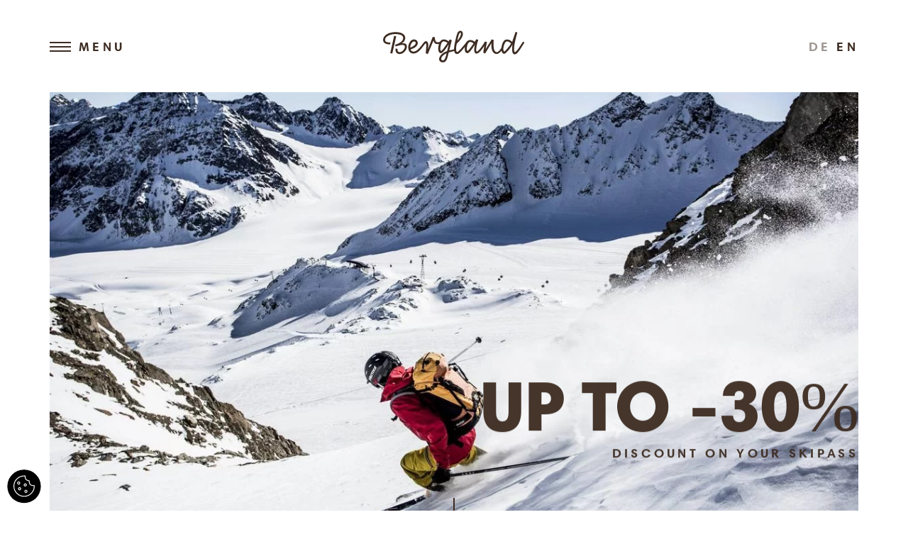

--- FILE ---
content_type: text/html; charset=utf-8
request_url: https://www.hotel-bergland.at/en/winter/skiing-in-the-pitztal/?gclid=Cj0KCQiAsburBhCIARIsAExmsu4j-7cHgkCnsRfkZ8Il3xCIE-q2Clpm4s_NE6CY5ptU2Ho2C4NsqG8aAnhNEALw_wcB
body_size: 11439
content:
<!DOCTYPE html> <html lang="en"> <head> <meta charset="utf-8"> <!-- This website is powered by TYPO3 - inspiring people to share! TYPO3 is a free open source Content Management Framework initially created by Kasper Skaarhoj and licensed under GNU/GPL. TYPO3 is copyright 1998-2026 of Kasper Skaarhoj. Extensions are copyright of their respective owners. Information and contribution at https://typo3.org/ --> <title>Pitztal Glacier- your ski holidays at Hotel Bergland</title> <meta name="generator" content="TYPO3 CMS" /> <meta name="description" content="Ski holidays in the Pitztal valley, combining best conditions on the Pitztal Glacier, family adventures at ski resort Rifflsee or Hochzeiger." /> <meta name="viewport" content="initial-scale=1.0, width=device-width, shrink-to-fit=no" /> <meta property="og:type" content="website" /> <meta property="og:image" content="https://www.hotel-bergland.at/fileadmin/_processed_/0/5/csm_background_a0d07d7546.jpg" /> <meta name="twitter:card" content="summary" /> <meta name="twitter:image" content="https://www.hotel-bergland.at/fileadmin/_processed_/0/5/csm_background_265274882a.jpg" /> <link rel="stylesheet" type="text/css" href="/typo3temp/assets/compressed/merged-554f7816e711b86eb2b029a88682454c.css?1746528719" media="all"> <link rel="apple-touch-icon" sizes="57x57" href="/apple-icon-57x57.png"> <link rel="apple-touch-icon" sizes="60x60" href="/apple-icon-60x60.png"> <link rel="apple-touch-icon" sizes="72x72" href="/apple-icon-72x72.png"> <link rel="apple-touch-icon" sizes="76x76" href="/apple-icon-76x76.png"> <link rel="apple-touch-icon" sizes="114x114" href="/apple-icon-114x114.png"> <link rel="apple-touch-icon" sizes="120x120" href="/apple-icon-120x120.png"> <link rel="apple-touch-icon" sizes="144x144" href="/apple-icon-144x144.png"> <link rel="apple-touch-icon" sizes="152x152" href="/apple-icon-152x152.png"> <link rel="apple-touch-icon" sizes="180x180" href="/apple-icon-180x180.png"> <link rel="icon" type="image/png" sizes="192x192" href="/android-icon-192x192.png"> <link rel="icon" type="image/png" sizes="32x32" href="/favicon-32x32.png"> <link rel="icon" type="image/png" sizes="96x96" href="/favicon-96x96.png"> <link rel="icon" type="image/png" sizes="16x16" href="/favicon-16x16.png"> <link rel="manifest" href="/manifest.json"> <meta name="msapplication-TileColor" content="#ffffff"> <meta name="msapplication-TileImage" content="/ms-icon-144x144.png"> <meta name="theme-color" content="#ffffff"> <meta name="format-detection" content="telephone=no"> <meta name="format-detection" content="date=no"><meta name="facebook-domain-verification" content="19gk5q4xzdhkxbm7q34qexregj6qxb" /> <link rel="canonical" href="https://www.hotel-bergland.at/en/winter/skiing-in-the-pitztal/"/> <link rel="alternate" hreflang="de" href="https://www.hotel-bergland.at/wintertraum/skifahren/"/> <link rel="alternate" hreflang="en" href="https://www.hotel-bergland.at/en/winter/skiing-in-the-pitztal/"/> <link rel="alternate" hreflang="x-default" href="https://www.hotel-bergland.at/wintertraum/skifahren/"/> </head> <body class="tplDefault tplId41 tplLayout0 "> <div class="stoerer" data-aos="fade-up" data-aos-delay="1000"> <div class="container"> <div class="inner"> <div class="bigHeadLine"> up to -30% </div> <div class="smallHeadLine"> discount on your skipass </div> <a href="https://www.pitztaler-gletscher.at/onlineticket" title="buy now!" target="_blank" class="description"> <div class="standard"> <p>Start the winter season online now and save up to MINUS 30% on your ski ticket.<br> In our online ticket store you always get the best ski pass price.<br> Don't miss your chance to get up to MINUS 30%!</p> </div> </a> </div> </div> </div> <div class="quickOuter"> <div id="c53" class="frame frame-default frame-type-list frame-layout-0"><a id="c194"></a><div class="tx-powermail"><div class="container small"><form data-parsley-validate="data-parsley-validate" data-validate="html5" enctype="multipart/form-data" name="field" class="powermail_form powermail_form_2 quickrequest " action="/en/winter/skiing-in-the-pitztal/?tx_powermail_pi1%5Baction%5D=create&amp;tx_powermail_pi1%5Bcontroller%5D=Form&amp;cHash=682a1c817bf5a951e694bc7bda6c7718#c53" method="post"><div><input type="hidden" name="tx_powermail_pi1[__referrer][@extension]" value="Powermail" /><input type="hidden" name="tx_powermail_pi1[__referrer][@vendor]" value="In2code" /><input type="hidden" name="tx_powermail_pi1[__referrer][@controller]" value="Form" /><input type="hidden" name="tx_powermail_pi1[__referrer][@action]" value="form" /><input type="hidden" name="tx_powermail_pi1[__referrer][arguments]" value="YTowOnt99c3af264dae4d683bf817a06ffe2369746028e17" /><input type="hidden" name="tx_powermail_pi1[__referrer][@request]" value="a:4:{s:10:&quot;@extension&quot;;s:9:&quot;Powermail&quot;;s:11:&quot;@controller&quot;;s:4:&quot;Form&quot;;s:7:&quot;@action&quot;;s:4:&quot;form&quot;;s:7:&quot;@vendor&quot;;s:7:&quot;In2code&quot;;}891bfc2b2c017d5a12bf247782e3c18ef0321841" /><input type="hidden" name="tx_powermail_pi1[__trustedProperties]" value="a:2:{s:5:&quot;field&quot;;a:8:{s:14:&quot;anreiseabreise&quot;;i:1;s:4:&quot;name&quot;;i:1;s:6:&quot;e_mail&quot;;i:1;s:10:&quot;erwachsene&quot;;i:1;s:6:&quot;kinder&quot;;i:1;s:9:&quot;childsage&quot;;i:1;s:11:&quot;datenschutz&quot;;a:1:{i:0;i:1;}s:4:&quot;__hp&quot;;i:1;}s:4:&quot;mail&quot;;a:1:{s:4:&quot;form&quot;;i:1;}}ed598d2ddd38208701469a77e09cc89b032b1154" /></div><fieldset class="powermail_fieldset powermail_fieldset_6 "><div class="row"><div class="col-12 col-md-6"><div class="powermail_fieldwrap powermail_fieldwrap_type_input powermail_fieldwrap_anreiseabreise mpDatepickerRange"><label for="powermail_field_anreiseabreise" class="powermail_label" title=""> Arrival &amp; departure </label><div class="powermail_field"><input readonly="readonly" class="powermail_input " id="powermail_field_anreiseabreise" type="text" name="tx_powermail_pi1[field][anreiseabreise]" value="" /></div></div></div><div class="col-12 col-md-6"><div class="powermail_fieldwrap powermail_fieldwrap_type_input powermail_fieldwrap_name "><label for="powermail_field_name" class="powermail_label" title=""> Name<span class="mandatory">*</span></label><div class="powermail_field"><input required="required" aria-required="true" data-parsley-required-message="This field must be filled!" data-parsley-trigger="change" class="powermail_input " id="powermail_field_name" type="text" name="tx_powermail_pi1[field][name]" value="" /></div></div></div><div class="col-12 col-md-6"><div class="powermail_fieldwrap powermail_fieldwrap_type_input powermail_fieldwrap_e_mail "><label for="powermail_field_e_mail" class="powermail_label" title=""> E-mail address<span class="mandatory">*</span></label><div class="powermail_field"><input required="required" aria-required="true" data-parsley-required-message="This field must be filled!" data-parsley-trigger="change" data-parsley-error-message="This is not a valid email address!" class="powermail_input " id="powermail_field_e_mail" type="email" name="tx_powermail_pi1[field][e_mail]" value="" /></div></div></div><div class="col-12 col-md-6"><div class="powermail_fieldwrap powermail_fieldwrap_type_select powermail_fieldwrap_erwachsene "><label for="powermail_field_erwachsene" class="powermail_label" title=""> Adults<span class="mandatory">*</span></label><div class="powermail_field"><div class="chosen-wrapper" data-js="custom-scroll"><select required="required" aria-required="true" data-parsley-required-message="This field must be filled!" data-parsley-trigger="change" class="powermail_select chosen-select" id="powermail_field_erwachsene" name="tx_powermail_pi1[field][erwachsene]"><option value="1">1</option><option value="2">2</option><option value="3">3</option><option value="4">4</option><option value="5">5</option><option value="6">6</option><option value="7">7</option><option value="8">8</option><option value="9">9</option></select></div></div></div></div><div class="col-12 col-md-6"><div class="powermail_fieldwrap kidscount powermail_fieldwrap_type_select powermail_fieldwrap_kinder "><label for="powermail_field_kinder" class="powermail_label" title=""> Children<span class="mandatory">*</span></label><div class="powermail_field"><div class="chosen-wrapper" data-js="custom-scroll"><select required="required" aria-required="true" data-parsley-required-message="This field must be filled!" data-parsley-trigger="change" class="powermail_select chosen-select" id="powermail_field_kinder" name="tx_powermail_pi1[field][kinder]"><option value="">please choose</option><option value="0">0</option><option value="1">1</option><option value="2">2</option><option value="3">3</option><option value="4">4</option><option value="5">5</option><option value="6">6</option></select></div></div></div></div><div class="col-12 col-md-6"><div class="powermail_fieldwrap powermail_fieldwrap_type_input powermail_fieldwrap_childsage active showChildsAge"><label for="powermail_field_childsage" class="powermail_label" title=""> Age of child </label><div class="powermail_field"><input class="powermail_input " id="powermail_field_childsage" type="text" name="tx_powermail_pi1[field][childsage]" value="" /></div></div><div class="kidsageWrapper"><div class="kidsageOuter"><div class="kidsage row"><div class="col-12 col-md-6 powermail_fieldwrap powermail_fieldwrap_type_select powermail_fieldwrap_childsage powermail_fieldwrap_chidsAgeCombined original"><label for="powermail_field_childsage" class="powermail_label" title="" data-labellang="Age of child no. #"><label for="powermail_field_childsage" class="powermail_label" title=""> Age of child </label></label><div class="powermail_field"><div class="chosen-wrapper" data-js="custom-scroll"><select class="powermail_select" id="powermail_fieldwrap_chidsAgeCombined" name="tx_powermail_pi1[field][childsage][]"><option value>please choose|</option><option value="0">0</option><option value="1">1</option><option value="2">2</option><option value="3">3</option><option value="4">4</option><option value="5">5</option><option value="6">6</option><option value="7">7</option><option value="8">8</option><option value="9">9</option><option value="10">10</option><option value="11">11</option><option value="12">12</option><option value="13">13</option><option value="14">14</option><option value="15">15</option><option value="16">16</option></select></div></div></div></div><div class="closeOuter"><div class="close"></div></div></div></div><style> .powermail_fieldwrap_chidsAgeCombined.original { display: none; } </style></div><div class="col-12 col-md-12"><div class="powermail_fieldwrap powermail_fieldwrap_type_check powermail_fieldwrap_datenschutz layout1 "><label for="powermail_field_datenschutz" class="powermail_label" title=""> Privacy Policy<span class="mandatory">*</span></label><div class="powermail_field"><div class="checkbox "><label class="standard"><input type="hidden" name="tx_powermail_pi1[field][datenschutz]" value="" /><input required="required" aria-required="true" data-parsley-required-message="This field must be filled!" data-parsley-errors-container=".powermail_field_error_container_datenschutz" data-parsley-class-handler=".powermail_fieldwrap_datenschutz div:first &gt; div" class="powermail_checkbox powermail_checkbox_26" id="powermail_field_datenschutz_1" type="checkbox" name="tx_powermail_pi1[field][datenschutz][]" value="accepted" /><p>I agree, that my personal data will be used for the purpose of sending me offers of Hotel Bergland. More information can be found in our <a href="/en/privacy-policy/">privacy policy</a>.</p></label></div><div class="powermail_field_error_container powermail_field_error_container_datenschutz"></div></div></div></div><div class="col-12 col-md-12"><div class="powermail_fieldwrap powermail_fieldwrap_type_submit powermail_fieldwrap_senden layout1 "><div class="powermail_field "><button class="script lineLink linkGreen powermail_submit" type="submit" name="" value="send"><span>Submit</span></button></div></div></div></div></fieldset><input class="powermail_form_uid" type="hidden" name="tx_powermail_pi1[mail][form]" value="2" /><div style="margin-left: -99999px; position: absolute;"><label for="powermail_hp_2"> Don&#039;t fill this field! </label><input autocomplete="new-powermail-hp" id="powermail_hp_2" type="text" name="tx_powermail_pi1[field][__hp]" value="" /></div></form></div></div> </div> </div> <div id="loader"> <table> <tr> <td> <a href="/en/"><div class="logo"><svg width="146" height="33" viewBox="0 0 146 33" fill="none" xmlns="http://www.w3.org/2000/svg"> <path d="M24.15 18.42C23.4023 20.46 21.9232 22.1493 20 23.16C15.73 25.36 11.85 22.68 13 18.22L15 18.72C14.33 21.26 16.2 22.91 19 21.46C20.4434 20.6712 21.5598 19.3954 22.15 17.86C22.63 16.72 22.4 15.35 21.76 14.93C19.76 13.68 14.87 15.57 12.89 16.1L12.39 14.4C18.3 12.4 20.03 10.52 20.59 8.21001C21.04 6.34001 20.34 4.11 14.79 3.52C10.21 3.05 6.97995 3.94001 4.54995 5.52001C1.64995 7.36001 1.00995 10.7 4.04995 11.71C5.13886 12.0141 6.27434 12.1158 7.39995 12.01V14.01C6.14224 14.0805 4.88112 13.9591 3.65995 13.65C0.299954 12.56 -0.890046 10 0.699954 6.81001C2.78995 2.66001 9.25995 0.810005 15.42 1.51001C20.42 2.07001 23.65 4.67001 22.65 8.66001C22.4104 9.64853 21.939 10.5659 21.2747 11.3362C20.6105 12.1065 19.7725 12.7076 18.83 13.09C19.565 12.8279 20.3491 12.7323 21.1256 12.8101C21.902 12.8879 22.6515 13.1372 23.32 13.54C24.54 14.4 24.82 16.44 24.15 18.42ZM13.53 5.70001L9.52995 23.44L7.38995 23L11.39 5.15001L13.53 5.70001Z" fill="#3D2C22"/> <path d="M59.8099 12.7801C57.7199 13.6801 54.8099 14.4001 52.9999 12.5001C52.3692 11.7899 51.9958 10.8882 51.9399 9.94006L46.1099 23.8601L43.9099 23.2201C44.4099 17.5501 44.8299 13.9501 44.2399 13.2201C43.6499 12.4901 42.6499 14.2201 40.1099 17.4601C36.5699 21.9201 33.4499 24.1301 29.6599 23.1801C27.1999 22.5601 26.0599 20.0801 25.9499 17.2601C25.8399 14.4401 27.3699 10.8801 29.5399 9.54006C30.4154 9.00122 31.4552 8.79467 32.4702 8.95802C33.4851 9.12137 34.4077 9.64374 35.0699 10.4301C36.0699 11.9601 35.9599 13.7501 34.5599 15.5601C33.1599 17.3701 30.6299 18.4401 28.3399 19.1901C28.4639 19.6817 28.7134 20.1327 29.064 20.4991C29.4146 20.8654 29.8542 21.1345 30.3399 21.2801C32.8199 21.8401 35.3399 20.4701 39.0499 15.7601C41.2199 13.0001 42.0499 11.7601 42.6399 11.3001C42.853 11.1008 43.1049 10.9477 43.3798 10.8503C43.6548 10.7529 43.9469 10.7133 44.2379 10.7339C44.5289 10.7546 44.8125 10.835 45.0709 10.9703C45.3294 11.1056 45.5571 11.2927 45.7399 11.5201C46.9899 13.0001 46.4099 16.8201 46.1599 18.9901L51.0999 6.31006L53.3399 6.65006C53.2799 8.52006 53.6699 10.4701 54.5099 11.2201C55.7299 12.3601 57.7199 11.7501 59.1699 11.1101L59.8099 12.7801ZM27.9999 17.2501V17.3001C29.658 16.7471 31.193 15.8777 32.5199 14.7401C33.6899 13.5601 33.9199 12.2801 33.1899 11.5001C32.7744 11.1792 32.2595 11.0144 31.735 11.0346C31.2104 11.0547 30.7096 11.2583 30.3199 11.6101C28.9999 12.5601 27.8999 15.2901 27.9999 17.2501Z" fill="#3D2C22"/> <path d="M68.6601 22.0001C68.2901 22.0801 67.9301 22.1901 67.5701 22.3001L66.9301 25.0001C66.0601 28.5201 65.0901 32.0001 62.3001 32.4201C60.3001 32.7501 57.5801 31.8901 57.7001 28.8801C57.7801 27.0401 59.7001 22.9401 65.9501 20.8801L67.6201 13.7401C65.0601 17.9601 61.2701 23.4501 59.2901 23.0601C56.6101 22.5301 56.6901 18.6201 56.8901 16.7301C57.2801 12.8001 58.8901 9.89011 61.2101 9.11011C62.4679 8.7964 63.7919 8.88025 65.0001 9.35011C65.876 9.7038 66.6794 10.2157 67.3701 10.8601C67.9501 9.97011 68.3701 9.24011 68.6501 8.86011L70.7201 9.73011L68.1001 20.2301L74.2601 18.8101L74.6001 20.4801L68.6601 22.0001ZM66.2901 12.4301C64.9201 11.4301 62.9401 10.4801 61.5401 11.1201C60.1401 11.7601 59.5401 13.4001 59.0901 16.7201C58.8901 18.1201 58.8401 20.5401 59.6801 20.7201C60.5201 20.9001 63.8601 16.1301 66.2901 12.4501V12.4301ZM65.3901 23.1401C61.9101 24.7301 59.8701 26.9901 59.8701 28.8301C59.8644 29.1071 59.9294 29.381 60.059 29.6258C60.1885 29.8707 60.3784 30.0785 60.6106 30.2296C60.8428 30.3808 61.1097 30.4702 61.386 30.4895C61.6624 30.5089 61.9391 30.4574 62.1901 30.3401C62.9101 30.0601 64.0301 28.8601 65.0301 24.6501L65.3901 23.1401Z" fill="#3D2C22"/> <path d="M87.7398 12.1701C85.8698 14.5401 79.8698 22.3501 77.6198 23.4901C77.1174 23.7756 76.5475 23.9207 75.9698 23.9101C75.4345 23.9132 74.9135 23.7372 74.4898 23.4101C73.7398 22.8001 72.4898 20.6501 73.3498 15.2701C74.1598 10.9401 75.7498 3.27012 77.0298 1.43012C78.6998 -0.909879 82.4098 -0.489879 82.1298 3.55012C81.8498 7.29012 78.3698 10.7701 75.8298 13.3101L75.4098 15.4901C74.5798 19.9501 75.6898 21.4901 75.8298 21.6801C75.9698 21.8701 76.1898 21.9901 76.6398 21.8201C78.2298 21.2301 84.5598 13.3101 86.3698 11.1101L87.7398 12.1701ZM76.3898 10.3601C78.5398 7.71012 80.1298 5.00012 80.1798 2.80012C80.1798 1.93012 79.3198 1.63012 78.7298 2.43012C77.8398 3.69012 77.0598 7.06012 76.3898 10.3601Z" fill="#3D2C22"/> <path d="M106.35 12.0901C102.53 18.5601 98.84 23.4901 96.17 23.4701C95.8212 23.4699 95.4778 23.384 95.17 23.2201C93.17 22.1001 93.8 17.6401 94.61 14.2201C91.88 18.1501 88.61 23.4501 86.52 23.0301C83.85 22.5001 83.93 18.8501 84.13 16.9501C84.52 13.0201 86.13 10.4501 88.45 9.67008C89.4843 9.45021 90.5572 9.49338 91.5705 9.79562C92.5838 10.0979 93.5051 10.6495 94.25 11.4001C95.14 10.0901 95.87 9.03008 96.15 8.58008L98 9.52008C97.4541 10.8123 97.0257 12.151 96.72 13.5201C96.05 16.4501 95.43 20.2401 96.19 21.2401C96.2306 21.2967 96.285 21.342 96.3479 21.3717C96.4109 21.4014 96.4805 21.4147 96.55 21.4101C97.81 21.4101 101.32 17.0601 104.89 11.0901L106.35 12.0901ZM93.1 13.0901C91.93 12.0001 90.28 11.0001 88.75 11.7201C87.63 12.2301 86.75 13.7201 86.24 17.0501C86.04 18.4501 86.13 20.5601 86.93 20.7301C87.58 20.8401 90.64 16.6301 93.1 13.0901Z" fill="#3D2C22"/> <path d="M123.39 18.3301C120.66 22.3301 117.79 25.6401 114.13 22.8501C111.54 20.8501 111.37 16.6001 111.57 12.6201L105 23.4701L103.1 22.3801L104.88 11.1101L106.88 11.5001L105.51 19.0001L111.85 8.81006L113.85 9.54006C113.57 14.1701 113.32 19.6401 115.58 21.4201C117.84 23.2001 119.58 20.6401 122.08 17.3501L123.39 18.3301Z" fill="#3D2C22"/> <path d="M145.52 12.0902C142.14 17.3002 138.71 23.5802 136.09 24.1902C133.47 24.8002 132.6 21.5102 132.8 18.1902C132.868 16.8502 133.008 15.5149 133.22 14.1902C131.336 17.434 128.977 20.3767 126.22 22.9202C125.843 23.2926 125.35 23.5252 124.823 23.5798C124.295 23.6343 123.765 23.5075 123.32 23.2202C122.12 22.4402 120.75 19.0102 122.73 13.4302C123.48 11.3102 124.79 9.28016 126.73 8.97016C127.884 8.86322 129.047 9.04168 130.116 9.48984C131.185 9.938 132.127 10.6421 132.86 11.5402L136.29 1.16016L138.19 1.69016C135.65 11.0602 135.04 14.3802 134.82 18.1202C134.65 21.0502 135.43 22.0202 135.82 21.9402C137.41 21.6302 140.9 15.9402 144.05 11.0902L145.52 12.0902ZM131.74 13.0902C129.87 11.4402 128.28 10.6602 127.08 10.9402C126.36 11.1102 125.3 12.4702 124.71 14.1502C123.12 18.6102 123.99 20.7602 124.32 21.0902C124.65 21.4202 125.04 21.1802 125.32 20.9802C127.764 18.6242 129.919 15.9856 131.74 13.1202V13.0902Z" fill="#3D2C22"/> </svg> </div></a> </td> </tr> </table> </div> <div id="topBar"> <div class="container"> <div class="row no-gutters"> <div class="burgerOuter d-flex col-4 col-lg-4"> <div class="d-flex flex-md-row justify-content-start "> <div class="burger menueToggle" tabindex="0"> <span></span> <span></span> <span></span> </div> <div class="smallHeadLine menueToggle d-none d-lg-block"> Menu </div> </div> </div> <div class="logoOuter col-4 d-flex col-lg-4"> <div class="d-none d-lg-block"> <a href="/en/"><div class="logo"><svg width="146" height="33" viewBox="0 0 146 33" fill="none" xmlns="http://www.w3.org/2000/svg"> <path d="M24.15 18.42C23.4023 20.46 21.9232 22.1493 20 23.16C15.73 25.36 11.85 22.68 13 18.22L15 18.72C14.33 21.26 16.2 22.91 19 21.46C20.4434 20.6712 21.5598 19.3954 22.15 17.86C22.63 16.72 22.4 15.35 21.76 14.93C19.76 13.68 14.87 15.57 12.89 16.1L12.39 14.4C18.3 12.4 20.03 10.52 20.59 8.21001C21.04 6.34001 20.34 4.11 14.79 3.52C10.21 3.05 6.97995 3.94001 4.54995 5.52001C1.64995 7.36001 1.00995 10.7 4.04995 11.71C5.13886 12.0141 6.27434 12.1158 7.39995 12.01V14.01C6.14224 14.0805 4.88112 13.9591 3.65995 13.65C0.299954 12.56 -0.890046 10 0.699954 6.81001C2.78995 2.66001 9.25995 0.810005 15.42 1.51001C20.42 2.07001 23.65 4.67001 22.65 8.66001C22.4104 9.64853 21.939 10.5659 21.2747 11.3362C20.6105 12.1065 19.7725 12.7076 18.83 13.09C19.565 12.8279 20.3491 12.7323 21.1256 12.8101C21.902 12.8879 22.6515 13.1372 23.32 13.54C24.54 14.4 24.82 16.44 24.15 18.42ZM13.53 5.70001L9.52995 23.44L7.38995 23L11.39 5.15001L13.53 5.70001Z" fill="#3D2C22"/> <path d="M59.8099 12.7801C57.7199 13.6801 54.8099 14.4001 52.9999 12.5001C52.3692 11.7899 51.9958 10.8882 51.9399 9.94006L46.1099 23.8601L43.9099 23.2201C44.4099 17.5501 44.8299 13.9501 44.2399 13.2201C43.6499 12.4901 42.6499 14.2201 40.1099 17.4601C36.5699 21.9201 33.4499 24.1301 29.6599 23.1801C27.1999 22.5601 26.0599 20.0801 25.9499 17.2601C25.8399 14.4401 27.3699 10.8801 29.5399 9.54006C30.4154 9.00122 31.4552 8.79467 32.4702 8.95802C33.4851 9.12137 34.4077 9.64374 35.0699 10.4301C36.0699 11.9601 35.9599 13.7501 34.5599 15.5601C33.1599 17.3701 30.6299 18.4401 28.3399 19.1901C28.4639 19.6817 28.7134 20.1327 29.064 20.4991C29.4146 20.8654 29.8542 21.1345 30.3399 21.2801C32.8199 21.8401 35.3399 20.4701 39.0499 15.7601C41.2199 13.0001 42.0499 11.7601 42.6399 11.3001C42.853 11.1008 43.1049 10.9477 43.3798 10.8503C43.6548 10.7529 43.9469 10.7133 44.2379 10.7339C44.5289 10.7546 44.8125 10.835 45.0709 10.9703C45.3294 11.1056 45.5571 11.2927 45.7399 11.5201C46.9899 13.0001 46.4099 16.8201 46.1599 18.9901L51.0999 6.31006L53.3399 6.65006C53.2799 8.52006 53.6699 10.4701 54.5099 11.2201C55.7299 12.3601 57.7199 11.7501 59.1699 11.1101L59.8099 12.7801ZM27.9999 17.2501V17.3001C29.658 16.7471 31.193 15.8777 32.5199 14.7401C33.6899 13.5601 33.9199 12.2801 33.1899 11.5001C32.7744 11.1792 32.2595 11.0144 31.735 11.0346C31.2104 11.0547 30.7096 11.2583 30.3199 11.6101C28.9999 12.5601 27.8999 15.2901 27.9999 17.2501Z" fill="#3D2C22"/> <path d="M68.6601 22.0001C68.2901 22.0801 67.9301 22.1901 67.5701 22.3001L66.9301 25.0001C66.0601 28.5201 65.0901 32.0001 62.3001 32.4201C60.3001 32.7501 57.5801 31.8901 57.7001 28.8801C57.7801 27.0401 59.7001 22.9401 65.9501 20.8801L67.6201 13.7401C65.0601 17.9601 61.2701 23.4501 59.2901 23.0601C56.6101 22.5301 56.6901 18.6201 56.8901 16.7301C57.2801 12.8001 58.8901 9.89011 61.2101 9.11011C62.4679 8.7964 63.7919 8.88025 65.0001 9.35011C65.876 9.7038 66.6794 10.2157 67.3701 10.8601C67.9501 9.97011 68.3701 9.24011 68.6501 8.86011L70.7201 9.73011L68.1001 20.2301L74.2601 18.8101L74.6001 20.4801L68.6601 22.0001ZM66.2901 12.4301C64.9201 11.4301 62.9401 10.4801 61.5401 11.1201C60.1401 11.7601 59.5401 13.4001 59.0901 16.7201C58.8901 18.1201 58.8401 20.5401 59.6801 20.7201C60.5201 20.9001 63.8601 16.1301 66.2901 12.4501V12.4301ZM65.3901 23.1401C61.9101 24.7301 59.8701 26.9901 59.8701 28.8301C59.8644 29.1071 59.9294 29.381 60.059 29.6258C60.1885 29.8707 60.3784 30.0785 60.6106 30.2296C60.8428 30.3808 61.1097 30.4702 61.386 30.4895C61.6624 30.5089 61.9391 30.4574 62.1901 30.3401C62.9101 30.0601 64.0301 28.8601 65.0301 24.6501L65.3901 23.1401Z" fill="#3D2C22"/> <path d="M87.7398 12.1701C85.8698 14.5401 79.8698 22.3501 77.6198 23.4901C77.1174 23.7756 76.5475 23.9207 75.9698 23.9101C75.4345 23.9132 74.9135 23.7372 74.4898 23.4101C73.7398 22.8001 72.4898 20.6501 73.3498 15.2701C74.1598 10.9401 75.7498 3.27012 77.0298 1.43012C78.6998 -0.909879 82.4098 -0.489879 82.1298 3.55012C81.8498 7.29012 78.3698 10.7701 75.8298 13.3101L75.4098 15.4901C74.5798 19.9501 75.6898 21.4901 75.8298 21.6801C75.9698 21.8701 76.1898 21.9901 76.6398 21.8201C78.2298 21.2301 84.5598 13.3101 86.3698 11.1101L87.7398 12.1701ZM76.3898 10.3601C78.5398 7.71012 80.1298 5.00012 80.1798 2.80012C80.1798 1.93012 79.3198 1.63012 78.7298 2.43012C77.8398 3.69012 77.0598 7.06012 76.3898 10.3601Z" fill="#3D2C22"/> <path d="M106.35 12.0901C102.53 18.5601 98.84 23.4901 96.17 23.4701C95.8212 23.4699 95.4778 23.384 95.17 23.2201C93.17 22.1001 93.8 17.6401 94.61 14.2201C91.88 18.1501 88.61 23.4501 86.52 23.0301C83.85 22.5001 83.93 18.8501 84.13 16.9501C84.52 13.0201 86.13 10.4501 88.45 9.67008C89.4843 9.45021 90.5572 9.49338 91.5705 9.79562C92.5838 10.0979 93.5051 10.6495 94.25 11.4001C95.14 10.0901 95.87 9.03008 96.15 8.58008L98 9.52008C97.4541 10.8123 97.0257 12.151 96.72 13.5201C96.05 16.4501 95.43 20.2401 96.19 21.2401C96.2306 21.2967 96.285 21.342 96.3479 21.3717C96.4109 21.4014 96.4805 21.4147 96.55 21.4101C97.81 21.4101 101.32 17.0601 104.89 11.0901L106.35 12.0901ZM93.1 13.0901C91.93 12.0001 90.28 11.0001 88.75 11.7201C87.63 12.2301 86.75 13.7201 86.24 17.0501C86.04 18.4501 86.13 20.5601 86.93 20.7301C87.58 20.8401 90.64 16.6301 93.1 13.0901Z" fill="#3D2C22"/> <path d="M123.39 18.3301C120.66 22.3301 117.79 25.6401 114.13 22.8501C111.54 20.8501 111.37 16.6001 111.57 12.6201L105 23.4701L103.1 22.3801L104.88 11.1101L106.88 11.5001L105.51 19.0001L111.85 8.81006L113.85 9.54006C113.57 14.1701 113.32 19.6401 115.58 21.4201C117.84 23.2001 119.58 20.6401 122.08 17.3501L123.39 18.3301Z" fill="#3D2C22"/> <path d="M145.52 12.0902C142.14 17.3002 138.71 23.5802 136.09 24.1902C133.47 24.8002 132.6 21.5102 132.8 18.1902C132.868 16.8502 133.008 15.5149 133.22 14.1902C131.336 17.434 128.977 20.3767 126.22 22.9202C125.843 23.2926 125.35 23.5252 124.823 23.5798C124.295 23.6343 123.765 23.5075 123.32 23.2202C122.12 22.4402 120.75 19.0102 122.73 13.4302C123.48 11.3102 124.79 9.28016 126.73 8.97016C127.884 8.86322 129.047 9.04168 130.116 9.48984C131.185 9.938 132.127 10.6421 132.86 11.5402L136.29 1.16016L138.19 1.69016C135.65 11.0602 135.04 14.3802 134.82 18.1202C134.65 21.0502 135.43 22.0202 135.82 21.9402C137.41 21.6302 140.9 15.9402 144.05 11.0902L145.52 12.0902ZM131.74 13.0902C129.87 11.4402 128.28 10.6602 127.08 10.9402C126.36 11.1102 125.3 12.4702 124.71 14.1502C123.12 18.6102 123.99 20.7602 124.32 21.0902C124.65 21.4202 125.04 21.1802 125.32 20.9802C127.764 18.6242 129.919 15.9856 131.74 13.1202V13.0902Z" fill="#3D2C22"/> </svg> </div></a> </div> <div class="d-lg-none"> <a href="/en/"><div class="logo"><svg width="171" height="171" viewBox="0 0 171 171" fill="none" xmlns="http://www.w3.org/2000/svg"> <path d="M85.6001 0.699951C38.6001 0.699951 0.600098 38.7999 0.600098 85.7C0.600098 132.6 38.7001 170.7 85.6001 170.7C132.5 170.7 170.6 132.6 170.6 85.7C170.6 38.7999 132.6 0.699951 85.6001 0.699951Z" fill="#F2D0C5"/> <path d="M126.7 87.4C121.2 84.1 114.5 83.4 108.5 85.6C116.3 82.5 122 75.8 124 67.6C128.1 51.4 115 40.9 94.7003 38.6C69.7003 35.8 43.5003 43.3 35.0003 60.1C28.6003 73 33.4003 83.4 47.0003 87.8C52.0003 89.1 57.1003 89.5 62.2003 89.3V81.2C57.6003 81.6 53.0003 81.2 48.6003 80C36.3003 75.9 38.9003 62.4 50.6003 54.9C60.5003 48.5 73.6003 44.9 92.1003 46.8C114.6 49.2 117.5 58.2 115.6 65.8C113.3 75.2 106.3 82.8 82.3003 90.9L84.3003 97.8C92.3003 95.7 112.2 88 120.3 93.1C122.9 94.8 123.8 100.4 121.9 105C119.5 111.2 115 116.4 109.1 119.6C97.7003 125.5 90.2003 118.8 92.9003 108.5L84.8003 106.5C80.1003 124.6 95.9003 135.5 113.2 126.5C121 122.4 127 115.5 130 107.3C132.8 99.1 131.6 90.9 126.7 87.4Z" fill="#3E2D23"/> <path d="M78.3001 53.3L62.1001 125.7L70.8001 127.5L87.0001 55.6001L78.3001 53.3Z" fill="#3E2D23"/> </svg> </div></a> </div> </div> <div class=" langOuter col-4 col-lg-4 d-flex flex-column justify-content-center "> <ul class="smallHeadLine black langMenue d-flex flex-row justify-content-end"> <li class="langItem d-flex flex-row justify-content-end "> <a href="/wintertraum/skifahren/">DE</a> </li> <li class="langItem d-flex flex-row justify-content-end active"> <a href="/en/winter/skiing-in-the-pitztal/">EN</a> </li> </ul> </div> </div> </div> </div> <nav class="menu "> <div class="container small menuInner"> <div class="row"> <div class="col-12 col-lg-4"> <ul id="hauptnav" class="hauptnav"> <li class="hNav hasSub first" data-index="0"> <a class="menue lineLink fadeOut" href="https://www.hotel-bergland.at/en/hotel/hosts/" title="Hotel Bergland">Hotel Bergland</a> </li> <li class="hNav hasSub" data-index="1"> <a class="menue lineLink fadeOut" href="https://www.hotel-bergland.at/en/rooms/" title="Rooms &amp; rates">Rooms &amp; rates</a> </li> <li class="hNav " data-index="2"> <a class="menue lineLink fadeOut" href="https://www.hotel-bergland.at/en/offers/" title="Offers">Offers</a> </li> <li class="hNav active current hasSub" data-index="3"> <a class="menue lineLink fadeOut" href="https://www.hotel-bergland.at/en/winter/skiing-in-the-pitztal/" title="Winter dreams">Winter dreams</a> </li> <li class="hNav hasSub" data-index="4"> <a class="menue lineLink fadeOut" href="https://www.hotel-bergland.at/en/summer/kaunergrat-nature-park/" title="Summer days">Summer days</a> </li> <li class="hNav hasSub last" data-index="5"> <a class="menue lineLink fadeOut" href="https://www.hotel-bergland.at/en/information/location/" title="Information">Information</a> </li> </ul> </div> <div class="col-12 col-lg-4"> <ul id="subNav"> <div class="sNav sNav0"> <ul> <li class="first"> <a href="https://www.hotel-bergland.at/en/hotel/hosts/" class="standard white lineLink linkWhite" title="Hosts">Hosts</a> </li> <li class=""> <a href="https://www.hotel-bergland.at/en/hotel/bergland-team/" class="standard white lineLink linkWhite" title="Bergland team">Bergland team</a> </li> <li class=""> <a href="https://www.hotel-bergland.at/en/hotel/cuisine/" class="standard white lineLink linkWhite" title="Cuisine">Cuisine</a> </li> <li class=""> <a href="https://www.hotel-bergland.at/en/hotel/relax/" class="standard white lineLink linkWhite" title="Relax">Relax</a> </li> <li class="last"> <a href="https://www.hotel-bergland.at/en/hotel/gallery/" class="standard white lineLink linkWhite" title="Gallery">Gallery</a> </li> </ul> </div> <div class="sNav sNav1"> <ul> <li class="first"> <a href="https://www.hotel-bergland.at/en/rooms/" class="standard white lineLink linkWhite" title="Room overview">Room overview</a> </li> <li class=""> <a href="https://www.hotel-bergland.at/en/rooms/children/" class="standard white lineLink linkWhite" title="Children at Bergland">Children at Bergland</a> </li> <li class=""> <a href="https://www.hotel-bergland.at/en/rooms-rates/booking/" class="standard white lineLink linkWhite" title="Booking">Booking</a> </li> <li class="last"> <a href="https://www.hotel-bergland.at/en/services/" class="standard white lineLink linkWhite" title="Services included">Services included</a> </li> </ul> </div> <div class="sNav sNav3"> <ul> <li class="active current first"> <a href="https://www.hotel-bergland.at/en/winter/skiing-in-the-pitztal/" class="standard white lineLink linkWhite" title="Skiing in the Pitztal">Skiing in the Pitztal</a> </li> <li class=""> <a href="https://www.hotel-bergland.at/en/winter/off-the-pistes/" class="standard white lineLink linkWhite" title="Off the pistes">Off the pistes</a> </li> <li class="last"> <a href="https://www.hotel-bergland.at/en/winter/family-holidays/" class="standard white lineLink linkWhite" title="Family holidays">Family holidays</a> </li> </ul> </div> <div class="sNav sNav4"> <ul> <li class="first"> <a href="https://www.hotel-bergland.at/en/summer/kaunergrat-nature-park/" class="standard white lineLink linkWhite" title="Kaunergrat Nature Park">Kaunergrat Nature Park</a> </li> <li class=""> <a href="https://www.hotel-bergland.at/en/summer-days/sommer-card/" class="standard white lineLink linkWhite" title="Pitztal Sommer Card">Pitztal Sommer Card</a> </li> <li class=""> <a href="https://www.hotel-bergland.at/en/summer/hiking-mountaineering/" class="standard white lineLink linkWhite" title="Hiking &amp; mountaineering">Hiking &amp; mountaineering</a> </li> <li class=""> <a href="https://www.hotel-bergland.at/en/summer/climbing/" class="standard white lineLink linkWhite" title="Climbing">Climbing</a> </li> <li class="last"> <a href="https://www.hotel-bergland.at/en/summer/family-holidays/" class="standard white lineLink linkWhite" title="Family holidays">Family holidays</a> </li> </ul> </div> <div class="sNav sNav5"> <ul> <li class="first"> <a href="https://www.hotel-bergland.at/en/information/location/" class="standard white lineLink linkWhite" title="Location">Location</a> </li> <li class="last"> <a href="https://www.hotel-bergland.at/en/information/booking-information/" class="standard white lineLink linkWhite" title="Booking information">Booking information</a> </li> </ul> </div> </ul> </div> <div class="d-none d-lg-block col-lg-4 menuText"> <div class="smallHeadLine"> Hotel Bergland<br>Plangeroß 43<br>6481 St. Leonhard<br><a href="javascript:linkTo_UnCryptMailto(%27iwehpk6ejbkWdkpah9xanchwjz%3Awp%27);">info<span>&#064;</span>hotel-bergland.at</a><br><a href="tel:0043541386218">T. +43 5413 86218</a> </div> <div class="linksOuter"> <div class="link"> <a href="/en/rooms-rates/booking/" class="script lineLink white linkBrown"> booking</a> </div> <div class="link"> <a href="/en/enquiry/" class="script lineLink white linkBrown"> enquiry</a> </div> <div class="link"> <a href="/en/offers/" class="script lineLink white linkBrown"> Offers </a> </div> </div> </div> </div> <div class="close menueToggle menuClose" title="Close"> </div> </div> </nav> <div id="page"> <div class="sideButtons sticky"> <div class="container menuContainer"> <div class=" left"> <a class="script lineLink linkGreen" href="/en/offers/">Offers</a> </div> <div class=" right"> <div class="requestNow"> <div class="script"> <p>request<br> now</p> </div> </div> </div> </div> </div> <div id="header"> <div class="headerSlider "> <div class="container small" data-aos="fade-up"> <div class="autoSlider"> <img class="lazy" alt="Winter holidays in the Tyrol - Hotel Bergland, Pitztal" title="Winter holidays in the Tyrol - Hotel Bergland, Pitztal" data-src="/fileadmin/_processed_/8/5/csm_Pitztaler-Gletscher-Ihr-Skirulaub-im-Hotel-Bergland-000_556582fe16.jpg, /fileadmin/_processed_/8/5/csm_Pitztaler-Gletscher-Ihr-Skirulaub-im-Hotel-Bergland-000_2786e5f441.jpg" data-loader="imgloader" /> </div> <div class="arrowOuter"> <button class="arrow"> <span class="g_arrowStyle "> <span class="g_arrowStyle-middleLine"></span> </span> </button> </div> </div> </div> </div> <div id="main"> <div class="teaserSmall"> <div class="container small"> <div class="row"> <div class="col-12 col-lg-5 left" data-aos="fade-up"> <h1 class="semiBigHeadLine">Skiing holidays<br /> at the Pitztal<br /> Glacier </h1> <div class="d-none d-lg-block lineLinkOuter"> <a href="/en/enquiry/" title="Get your personal offer for holidays in the Pitztal now." class="script lineLink">Enquiry </a> </div> </div> <div class="col-12 col-lg-7" data-aos="fade-up" data-aos-delay="100"> <div class="standard big greenLight"> <p>Not one, but three ski resorts are waiting for your visit in the Pitztal. Best slope conditions, pistes for all different skill levels, perfect infrastructure with ski schools and sports shops provide fun for everyone. For families. For snowboarders. For free riders. For powder-surfers. For deep snow-enthusiasts. For beginners. For professionals.</p> </div> <div class=" d-lg-none lineLinkOuter"> <a href="/en/enquiry/" title="Get your personal offer for holidays in the Pitztal now." class="script lineLink">Enquiry </a> </div> </div> </div> </div> </div><div class="blockOuter"> <div class="container "> <div class="block "> <div class="verticalTitle"> <div class="square"> <div class="inner bigHeadLine"> <div class="rotate"> Skiing </div> </div> </div> </div> <div class="row"> <div class="col-12 col-lg-5 left"> <h2 class="smallHeadLine ttu pink"> Skiing fun in three ski resorts. From powder to firn snow. From autumn to spring. </h2> <ul> <li class="filter script big active" data-index="0" title="Pitztal Glacier"> <div class="blockArrow"></div>Pitztal Glacier </li> <li class="filter script big " data-index="1" title="Rifflsee"> <div class="blockArrow"></div>Rifflsee </li> <li class="filter script big " data-index="2" title="Hochzeiger"> <div class="blockArrow"></div>Hochzeiger </li> <li class="spacer"></li> </ul> </div> <div class="col-12 col-lg-7 right"> <div class="blockSlider"> <div class="blockSliderItem"> <div class="imgWrapper"> <img class="lazy" alt="" title="" data-src="/fileadmin/_processed_/d/0/csm_Pitztaler-Gletscher-Ihr-Skirulaub-im-Hotel-Bergland-002_b672cb67c3.jpg" /> </div> <div class="infos"> <div class="smallHeadLine mobileHeadLine d-lg-none">Pitztal Glacier</div> <div class="standard small"> <p>There is more than one reason why the professionals of the international ski teams are bustling on the Pitztal Glacier. And of course, these advantages are also there for our guests. Best conditions in natural snow from September until May, a crosspark, a snowpark, incomparable view and 40 kilometres of slopes.</p> </div> <div class="buttonOuter"> <a href="https://maps.pitztal.com/en#overview,4534" title="Winter holidays in the Tyrol - Hotel Bergland, Pitztal" target="_blank" class="button pink"> Ski area overview </a> <a href="/en/enquiry/" title="Get your personal offer for holidays in the Pitztal now." class="button pink"> Enquiry </a> </div> </div> </div> <div class="blockSliderItem"> <div class="imgWrapper"> <img class="lazy" alt="" title="" data-src="/fileadmin/_processed_/5/8/csm_Pitztaler-Gletscher-Ihr-Skirulaub-im-Hotel-Bergland-003_d5749d73b3.jpg" /> </div> <div class="infos"> <div class="smallHeadLine mobileHeadLine d-lg-none">Rifflsee</div> <div class="standard small"> <p>A family ski area in wonderful high-altitude location. Great views from the sunny slopes and best conditions, not only for children. From easy to difficult you can find all sorts of slopes, guaranteeing that there is never a dull moment.</p> </div> <div class="buttonOuter"> <a href="https://www.pitztal.com/en/pitztaler-gletscher-rifflsee-ski-resort.html" title="Winter holidays in the Tyrol - Hotel Bergland, Pitztal" target="_blank" class="button pink"> Piste map </a> <a href="/en/enquiry/" title="Get your personal offer for holidays in the Pitztal now." class="button pink"> Enquiry </a> </div> </div> </div> <div class="blockSliderItem"> <div class="imgWrapper"> <img class="lazy" alt="" title="" data-src="/fileadmin/_processed_/d/8/csm_Pitztaler-Gletscher-Ihr-Skirulaub-im-Hotel-Bergland-001_938b98cf34.jpg" /> </div> <div class="infos"> <div class="smallHeadLine mobileHeadLine d-lg-none">Hochzeiger</div> <div class="standard small"> <p>It is the home ski area of ski star Benni Raich and offers best conditions for all ski fans. 40 kilometres of slopes and a snowpark, as a perfect stage for all action fans. You can show off your speed at the Selftime Race and a place in the sun is reserved for hikers and sleigh riders.</p> </div> <div class="buttonOuter"> <a href="https://www.pitztal.com/en/current-news/webcams/gletscher" title="Winter holidays in the Tyrol - Hotel Bergland, Pitztal" target="_blank" class="button pink"> Webcam </a> <a href="/en/enquiry/" title="Get your personal offer for holidays in the Pitztal now." class="button pink"> Enquiry </a> </div> </div> </div> </div> </div> </div> </div> </div> </div> <div class="teaserSpacer"></div> </div> <div id="bottom"> <div class="teaserUs" data-aos="fade-up"> <div class="container tiny"> <h3 class="smallHeadLine headline"> Ski holidays in the Pitztal </h3> <div class="standard big"> <p>Only two kilometres from the Pitztal Glacier, Hotel Bergland is the perfect starting point for skiing adventures. The ski bus transports you, free of charge, to the ski area of your choice. Benefit from the privileged altitude of the Pitztal Glacier on 3.440 metres above sea level. Enjoy the wonderful natural snow even in spring time. Or indulge in the magnificent view from the panorama terrace of the Glacier Restaurant!</p> </div> <div class="buttonOuter"> <a href="/en/rooms-rates-1/" title="Discover the rooms at Hotel Bergland - Pitztal, Tyrol." class="button green">Room overview</a> </div> </div> </div> </div> <footer> <div class="top container small" data-aos="fade-up"> <div class="row"> <div class="noMobPad item item1 order-2 order-lg-1 col-12 col-sm-6 col-lg-auto standard"> <p>Hotel Bergland<br> Family Santeler-Dobler</p> </div> <div class="noMobPad item item2 order-3 order-lg-2 col-12 col-sm-6 col-lg-auto standard"> <p>Plangeroß 43<br> 6481 St. Leonhard</p> </div> <div class="item item3 order-1 order-lg-3 col-12 col-sm-6 col-lg-auto newsToolTrigger"> <div class="script"> <p>newsletter<br>subscription </p> </div> <div id="c14" class="frame frame-default frame-type-list frame-layout-0"><a id="c190"></a><div class="mptwoNewstool"> <div class="newsTool"> <form data-parsley-validate="true" data-parsley-required-message="Please fill in" autocomplete="off" enctype="multipart/form-data" name="newNewstool" action="/en/winter/skiing-in-the-pitztal/?tx_mptwo_newstool%5Baction%5D=create&amp;tx_mptwo_newstool%5Bcontroller%5D=Newstool&amp;cHash=5c7e574a6fc8221a60bb214e6d594026" method="post"> <div> <input type="hidden" name="tx_mptwo_newstool[__referrer][@extension]" value="Mptwo" /> <input type="hidden" name="tx_mptwo_newstool[__referrer][@vendor]" value="Mindpark" /> <input type="hidden" name="tx_mptwo_newstool[__referrer][@controller]" value="Newstool" /> <input type="hidden" name="tx_mptwo_newstool[__referrer][@action]" value="new" /> <input type="hidden" name="tx_mptwo_newstool[__referrer][arguments]" value="YTowOnt99c3af264dae4d683bf817a06ffe2369746028e17" /> <input type="hidden" name="tx_mptwo_newstool[__referrer][@request]" value="a:4:{s:10:&quot;@extension&quot;;s:5:&quot;Mptwo&quot;;s:11:&quot;@controller&quot;;s:8:&quot;Newstool&quot;;s:7:&quot;@action&quot;;s:3:&quot;new&quot;;s:7:&quot;@vendor&quot;;s:8:&quot;Mindpark&quot;;}a4b275c0271ae9897a8c29985a639c297fd21824" /> <input type="hidden" name="tx_mptwo_newstool[__trustedProperties]" value="a:2:{s:11:&quot;newNewstool&quot;;a:3:{s:9:&quot;firstname&quot;;i:1;s:8:&quot;lastname&quot;;i:1;s:5:&quot;email&quot;;i:1;}s:7:&quot;privacy&quot;;i:1;}26f6a856a8f7cbbe9e8ae207a533cb6922a0960c" /> </div> <div class="formFields topFields"> <div class="field field_select gender"> <div class="fieldInner"> <div class="chosen-wrapper" data-js="custom-scroll"> <select class="chosen-select" name="gender" data-parsley-required="true" data-parsley-trigger="change" required="true"> <option value="">Salutation</option> <option value="F">Ms.</option> <option value="M">Mr.</option> </select> </div> </div> </div> <div class="field field_input firstname"> <label class="smallHeadLine" for="firstname">First name</label> <div class="fieldInner"> <input data-parsley-required="true" data-parsley-trigger="change" data-parsley-required-message="Please fill in" autocomplete="off" class="standard" type="text" name="tx_mptwo_newstool[newNewstool][firstname]" required="required" /> </div> </div> <div class="field field_input lastname"> <label class="smallHeadLine" for="firstname">Last name</label> <div class="fieldInner"> <input data-parsley-required="true" data-parsley-trigger="change" data-parsley-required-message="Please fill in" autocomplete="off" class="standard" type="text" name="tx_mptwo_newstool[newNewstool][lastname]" required="required" /> </div> </div> <div class="field field_input email"> <label class="smallHeadLine" for="firstname">E-Mail</label> <div class="fieldInner"> <input data-parsley-required="true" data-parsley-trigger="change" data-parsley-required-message="Please fill in" autocomplete="off" class="standard" type="text" name="tx_mptwo_newstool[newNewstool][email]" required="required" /> </div> </div> </div> <div class="formFields bottomFields"> <div class="field privacy"> <div class="fieldInner"> <label class="standard " for="privacy"> <input type="hidden" name="tx_mptwo_newstool[privacy]" value="" /><input data-parsley-required="true" data-parsley-trigger="change" data-parsley-required-message="false" id="privacy" type="checkbox" name="tx_mptwo_newstool[privacy]" value="privacy" /> I agree, that my personal data will be used for the purpose of sending me offers of Hotel Bergland. More information can be found in our <a href="/en/privacy-policy/">privacy policy</a>. </label> </div> </div> <div class="field field_submit buttonOuter"> <button class="script lineLink linkGreen" type="submit" name="" value="Anmelden"> <span>subscribe</span> </button> </div> </div> <div class="closeOuter"> <div class="close"></div> </div> </form> </div> </div> </div> </div> <div class="noMobPad item item4 order-4 order-lg-4 col-12 col-sm-6 col-lg-auto standard"> <p><a href="tel:0043541386218">P. +43 5413 86218</a><br> <a href="javascript:linkTo_UnCryptMailto(%27iwehpk6ejbkWdkpah9xanchwjz%3Awp%27);" title="Jetzt Kontakt aufnehmen">E. </a><a href="javascript:linkTo_UnCryptMailto(%27iwehpk6ejbkWdkpah9xanchwjz%3Awp%27);" title="Contact us now">info<span>@</span>hotel-bergland.at</a></p> </div> <div class="item item5 order-5 order-lg-5 col-12 col-sm-6 col-lg-auto standard"> <p>lovingly designed<br> and programmed<br> by <a href="http://www.mindpark.at" target="_blank">mindpark.at</a></p> </div> </div> <div class="row"> <div class="col-12"> <div class="socialMediaIcons"> <div class="socialMediaIconsInner"> <div class="iconWrapper"> <a href="https://www.facebook.com/Hotel-BerglandPitztal-116993834979514" target="_blank"> <img src="/fileadmin/templates/images/Icons/Icon-Facebook.svg" width="33" height="33" alt="Facebook Icon" /> </a> </div> <div class="iconWrapper"> <a href="https://www.instagram.com/hotelberglandpitztal/" target="_blank"> <img src="/fileadmin/templates/images/Icons/Icon-Instagram.svg" width="33" height="33" alt="Clipart Instagram" /> </a> </div> </div> </div> </div> </div> </div> <div class="bottom" data-aos="fade-up" data-aos-anchor-placement="top-bottom" data-aos-delay="100"> <div class="container small "> <div class="row bottomItems"> <div class="item order-2 order-lg-1 col-12 col-sm-6 col-lg-auto"> <a href="/en/information/booking-information/" title="Booking information on your ski / hiking holidays Pitztal" class="smallHeadLine lineLink fadeIn">Booking information </a> </div> <div class="item order-3 order-lg-2 col-12 col-sm-6 col-lg-auto"> <a href="/en/information/location/" title="Your way to the 3-star Hotel Bergland, Pitztal valley" class="smallHeadLine lineLink fadeIn">Location </a> </div> <div class="item order-1 order-lg-3 col-12 col-lg-auto imgOuter"> <a href="http://www.pitztal.com" target="_blank"><img src="/fileadmin/templates/images/pitztal.png" alt="Pitztal" title="Explore the pitztal" width="132" height="39"></a> </div> <div class="item order-4 order-lg-4 col-12 col-sm-6 col-lg-auto"> <a href="/en/privacy-policy/" title="Privacy policy of Hotel Bergland, Kaunergrat Nature Park" class="smallHeadLine lineLink fadeIn">Privacy Policy </a> </div> <div class="item order-5 order-lg-5 col-12 col-sm-6 col-lg-auto"> <a href="/en/imprint/" title="Legal notice, Hotel Bergland, Plangeroß, Pitztal, Tyrol" class="smallHeadLine lineLink fadeIn">Imprint </a> </div> </div> </div> </div> </footer> </div><script id="powermail_marketing_information" data-pid="41" data-language="1"></script> <script src="/typo3temp/assets/compressed/merged-23d24367bc578bc469a98acdf2ed785b-3db18141116e23596ec90d40ea2d5c7f.js?1623324615" type="text/javascript"></script> <script src="/typo3temp/assets/compressed/merged-0befdfce5194ba77ba87c590685da131-238cb0e27b9aacfda0a4a4f76aa7d8c4.js?1746524222" type="text/javascript"></script> </body> </html>

--- FILE ---
content_type: text/css; charset=utf-8
request_url: https://www.hotel-bergland.at/typo3temp/assets/compressed/merged-554f7816e711b86eb2b029a88682454c.css?1746528719
body_size: 36045
content:

html{box-sizing:border-box;-ms-overflow-style:scrollbar}*,*::before,*::after{box-sizing:inherit}.container{width:100%;padding-right:15px;padding-left:15px;margin-right:auto;margin-left:auto}@media (min-width:576px){.container{max-width:540px}}@media (min-width:768px){.container{max-width:720px}}@media (min-width:992px){.container{max-width:960px}}@media (min-width:1200px){.container{max-width:1140px}}.container-fluid{width:100%;padding-right:15px;padding-left:15px;margin-right:auto;margin-left:auto}.row{display:flex;flex-wrap:wrap;margin-right:-15px;margin-left:-15px}.no-gutters{margin-right:0;margin-left:0}.no-gutters > .col,.no-gutters > [class*="col-"]{padding-right:0;padding-left:0}.col-1,.col-2,.col-3,.col-4,.col-5,.col-6,.col-7,.col-8,.col-9,.col-10,.col-11,.col-12,.col,.col-auto,.col-sm-1,.col-sm-2,.col-sm-3,.col-sm-4,.col-sm-5,.col-sm-6,.col-sm-7,.col-sm-8,.col-sm-9,.col-sm-10,.col-sm-11,.col-sm-12,.col-sm,.col-sm-auto,.col-md-1,.col-md-2,.col-md-3,.col-md-4,.col-md-5,.col-md-6,.col-md-7,.col-md-8,.col-md-9,.col-md-10,.col-md-11,.col-md-12,.col-md,.col-md-auto,.col-lg-1,.col-lg-2,.col-lg-3,.col-lg-4,.col-lg-5,.col-lg-6,.col-lg-7,.col-lg-8,.col-lg-9,.col-lg-10,.col-lg-11,.col-lg-12,.col-lg,.col-lg-auto,.col-xl-1,.col-xl-2,.col-xl-3,.col-xl-4,.col-xl-5,.col-xl-6,.col-xl-7,.col-xl-8,.col-xl-9,.col-xl-10,.col-xl-11,.col-xl-12,.col-xl,.col-xl-auto{position:relative;width:100%;padding-right:15px;padding-left:15px}.col{flex-basis:0;flex-grow:1;max-width:100%}.col-auto{flex:0 0 auto;width:auto;max-width:100%}.col-1{flex:0 0 8.3333333333%;max-width:8.3333333333%}.col-2{flex:0 0 16.6666666667%;max-width:16.6666666667%}.col-3{flex:0 0 25%;max-width:25%}.col-4{flex:0 0 33.3333333333%;max-width:33.3333333333%}.col-5{flex:0 0 41.6666666667%;max-width:41.6666666667%}.col-6{flex:0 0 50%;max-width:50%}.col-7{flex:0 0 58.3333333333%;max-width:58.3333333333%}.col-8{flex:0 0 66.6666666667%;max-width:66.6666666667%}.col-9{flex:0 0 75%;max-width:75%}.col-10{flex:0 0 83.3333333333%;max-width:83.3333333333%}.col-11{flex:0 0 91.6666666667%;max-width:91.6666666667%}.col-12{flex:0 0 100%;max-width:100%}.order-first{order:-1}.order-last{order:13}.order-0{order:0}.order-1{order:1}.order-2{order:2}.order-3{order:3}.order-4{order:4}.order-5{order:5}.order-6{order:6}.order-7{order:7}.order-8{order:8}.order-9{order:9}.order-10{order:10}.order-11{order:11}.order-12{order:12}.offset-1{margin-left:8.3333333333%}.offset-2{margin-left:16.6666666667%}.offset-3{margin-left:25%}.offset-4{margin-left:33.3333333333%}.offset-5{margin-left:41.6666666667%}.offset-6{margin-left:50%}.offset-7{margin-left:58.3333333333%}.offset-8{margin-left:66.6666666667%}.offset-9{margin-left:75%}.offset-10{margin-left:83.3333333333%}.offset-11{margin-left:91.6666666667%}@media (min-width:576px){.col-sm{flex-basis:0;flex-grow:1;max-width:100%}.col-sm-auto{flex:0 0 auto;width:auto;max-width:100%}.col-sm-1{flex:0 0 8.3333333333%;max-width:8.3333333333%}.col-sm-2{flex:0 0 16.6666666667%;max-width:16.6666666667%}.col-sm-3{flex:0 0 25%;max-width:25%}.col-sm-4{flex:0 0 33.3333333333%;max-width:33.3333333333%}.col-sm-5{flex:0 0 41.6666666667%;max-width:41.6666666667%}.col-sm-6{flex:0 0 50%;max-width:50%}.col-sm-7{flex:0 0 58.3333333333%;max-width:58.3333333333%}.col-sm-8{flex:0 0 66.6666666667%;max-width:66.6666666667%}.col-sm-9{flex:0 0 75%;max-width:75%}.col-sm-10{flex:0 0 83.3333333333%;max-width:83.3333333333%}.col-sm-11{flex:0 0 91.6666666667%;max-width:91.6666666667%}.col-sm-12{flex:0 0 100%;max-width:100%}.order-sm-first{order:-1}.order-sm-last{order:13}.order-sm-0{order:0}.order-sm-1{order:1}.order-sm-2{order:2}.order-sm-3{order:3}.order-sm-4{order:4}.order-sm-5{order:5}.order-sm-6{order:6}.order-sm-7{order:7}.order-sm-8{order:8}.order-sm-9{order:9}.order-sm-10{order:10}.order-sm-11{order:11}.order-sm-12{order:12}.offset-sm-0{margin-left:0}.offset-sm-1{margin-left:8.3333333333%}.offset-sm-2{margin-left:16.6666666667%}.offset-sm-3{margin-left:25%}.offset-sm-4{margin-left:33.3333333333%}.offset-sm-5{margin-left:41.6666666667%}.offset-sm-6{margin-left:50%}.offset-sm-7{margin-left:58.3333333333%}.offset-sm-8{margin-left:66.6666666667%}.offset-sm-9{margin-left:75%}.offset-sm-10{margin-left:83.3333333333%}.offset-sm-11{margin-left:91.6666666667%}}@media (min-width:768px){.col-md{flex-basis:0;flex-grow:1;max-width:100%}.col-md-auto{flex:0 0 auto;width:auto;max-width:100%}.col-md-1{flex:0 0 8.3333333333%;max-width:8.3333333333%}.col-md-2{flex:0 0 16.6666666667%;max-width:16.6666666667%}.col-md-3{flex:0 0 25%;max-width:25%}.col-md-4{flex:0 0 33.3333333333%;max-width:33.3333333333%}.col-md-5{flex:0 0 41.6666666667%;max-width:41.6666666667%}.col-md-6{flex:0 0 50%;max-width:50%}.col-md-7{flex:0 0 58.3333333333%;max-width:58.3333333333%}.col-md-8{flex:0 0 66.6666666667%;max-width:66.6666666667%}.col-md-9{flex:0 0 75%;max-width:75%}.col-md-10{flex:0 0 83.3333333333%;max-width:83.3333333333%}.col-md-11{flex:0 0 91.6666666667%;max-width:91.6666666667%}.col-md-12{flex:0 0 100%;max-width:100%}.order-md-first{order:-1}.order-md-last{order:13}.order-md-0{order:0}.order-md-1{order:1}.order-md-2{order:2}.order-md-3{order:3}.order-md-4{order:4}.order-md-5{order:5}.order-md-6{order:6}.order-md-7{order:7}.order-md-8{order:8}.order-md-9{order:9}.order-md-10{order:10}.order-md-11{order:11}.order-md-12{order:12}.offset-md-0{margin-left:0}.offset-md-1{margin-left:8.3333333333%}.offset-md-2{margin-left:16.6666666667%}.offset-md-3{margin-left:25%}.offset-md-4{margin-left:33.3333333333%}.offset-md-5{margin-left:41.6666666667%}.offset-md-6{margin-left:50%}.offset-md-7{margin-left:58.3333333333%}.offset-md-8{margin-left:66.6666666667%}.offset-md-9{margin-left:75%}.offset-md-10{margin-left:83.3333333333%}.offset-md-11{margin-left:91.6666666667%}}@media (min-width:992px){.col-lg{flex-basis:0;flex-grow:1;max-width:100%}.col-lg-auto{flex:0 0 auto;width:auto;max-width:100%}.col-lg-1{flex:0 0 8.3333333333%;max-width:8.3333333333%}.col-lg-2{flex:0 0 16.6666666667%;max-width:16.6666666667%}.col-lg-3{flex:0 0 25%;max-width:25%}.col-lg-4{flex:0 0 33.3333333333%;max-width:33.3333333333%}.col-lg-5{flex:0 0 41.6666666667%;max-width:41.6666666667%}.col-lg-6{flex:0 0 50%;max-width:50%}.col-lg-7{flex:0 0 58.3333333333%;max-width:58.3333333333%}.col-lg-8{flex:0 0 66.6666666667%;max-width:66.6666666667%}.col-lg-9{flex:0 0 75%;max-width:75%}.col-lg-10{flex:0 0 83.3333333333%;max-width:83.3333333333%}.col-lg-11{flex:0 0 91.6666666667%;max-width:91.6666666667%}.col-lg-12{flex:0 0 100%;max-width:100%}.order-lg-first{order:-1}.order-lg-last{order:13}.order-lg-0{order:0}.order-lg-1{order:1}.order-lg-2{order:2}.order-lg-3{order:3}.order-lg-4{order:4}.order-lg-5{order:5}.order-lg-6{order:6}.order-lg-7{order:7}.order-lg-8{order:8}.order-lg-9{order:9}.order-lg-10{order:10}.order-lg-11{order:11}.order-lg-12{order:12}.offset-lg-0{margin-left:0}.offset-lg-1{margin-left:8.3333333333%}.offset-lg-2{margin-left:16.6666666667%}.offset-lg-3{margin-left:25%}.offset-lg-4{margin-left:33.3333333333%}.offset-lg-5{margin-left:41.6666666667%}.offset-lg-6{margin-left:50%}.offset-lg-7{margin-left:58.3333333333%}.offset-lg-8{margin-left:66.6666666667%}.offset-lg-9{margin-left:75%}.offset-lg-10{margin-left:83.3333333333%}.offset-lg-11{margin-left:91.6666666667%}}@media (min-width:1200px){.col-xl{flex-basis:0;flex-grow:1;max-width:100%}.col-xl-auto{flex:0 0 auto;width:auto;max-width:100%}.col-xl-1{flex:0 0 8.3333333333%;max-width:8.3333333333%}.col-xl-2{flex:0 0 16.6666666667%;max-width:16.6666666667%}.col-xl-3{flex:0 0 25%;max-width:25%}.col-xl-4{flex:0 0 33.3333333333%;max-width:33.3333333333%}.col-xl-5{flex:0 0 41.6666666667%;max-width:41.6666666667%}.col-xl-6{flex:0 0 50%;max-width:50%}.col-xl-7{flex:0 0 58.3333333333%;max-width:58.3333333333%}.col-xl-8{flex:0 0 66.6666666667%;max-width:66.6666666667%}.col-xl-9{flex:0 0 75%;max-width:75%}.col-xl-10{flex:0 0 83.3333333333%;max-width:83.3333333333%}.col-xl-11{flex:0 0 91.6666666667%;max-width:91.6666666667%}.col-xl-12{flex:0 0 100%;max-width:100%}.order-xl-first{order:-1}.order-xl-last{order:13}.order-xl-0{order:0}.order-xl-1{order:1}.order-xl-2{order:2}.order-xl-3{order:3}.order-xl-4{order:4}.order-xl-5{order:5}.order-xl-6{order:6}.order-xl-7{order:7}.order-xl-8{order:8}.order-xl-9{order:9}.order-xl-10{order:10}.order-xl-11{order:11}.order-xl-12{order:12}.offset-xl-0{margin-left:0}.offset-xl-1{margin-left:8.3333333333%}.offset-xl-2{margin-left:16.6666666667%}.offset-xl-3{margin-left:25%}.offset-xl-4{margin-left:33.3333333333%}.offset-xl-5{margin-left:41.6666666667%}.offset-xl-6{margin-left:50%}.offset-xl-7{margin-left:58.3333333333%}.offset-xl-8{margin-left:66.6666666667%}.offset-xl-9{margin-left:75%}.offset-xl-10{margin-left:83.3333333333%}.offset-xl-11{margin-left:91.6666666667%}}.d-none{display:none !important}.d-inline{display:inline !important}.d-inline-block{display:inline-block !important}.d-block{display:block !important}.d-table{display:table !important}.d-table-row{display:table-row !important}.d-table-cell{display:table-cell !important}.d-flex{display:flex !important}.d-inline-flex{display:inline-flex !important}@media (min-width:576px){.d-sm-none{display:none !important}.d-sm-inline{display:inline !important}.d-sm-inline-block{display:inline-block !important}.d-sm-block{display:block !important}.d-sm-table{display:table !important}.d-sm-table-row{display:table-row !important}.d-sm-table-cell{display:table-cell !important}.d-sm-flex{display:flex !important}.d-sm-inline-flex{display:inline-flex !important}}@media (min-width:768px){.d-md-none{display:none !important}.d-md-inline{display:inline !important}.d-md-inline-block{display:inline-block !important}.d-md-block{display:block !important}.d-md-table{display:table !important}.d-md-table-row{display:table-row !important}.d-md-table-cell{display:table-cell !important}.d-md-flex{display:flex !important}.d-md-inline-flex{display:inline-flex !important}}@media (min-width:992px){.d-lg-none{display:none !important}.d-lg-inline{display:inline !important}.d-lg-inline-block{display:inline-block !important}.d-lg-block{display:block !important}.d-lg-table{display:table !important}.d-lg-table-row{display:table-row !important}.d-lg-table-cell{display:table-cell !important}.d-lg-flex{display:flex !important}.d-lg-inline-flex{display:inline-flex !important}}@media (min-width:1200px){.d-xl-none{display:none !important}.d-xl-inline{display:inline !important}.d-xl-inline-block{display:inline-block !important}.d-xl-block{display:block !important}.d-xl-table{display:table !important}.d-xl-table-row{display:table-row !important}.d-xl-table-cell{display:table-cell !important}.d-xl-flex{display:flex !important}.d-xl-inline-flex{display:inline-flex !important}}@media print{.d-print-none{display:none !important}.d-print-inline{display:inline !important}.d-print-inline-block{display:inline-block !important}.d-print-block{display:block !important}.d-print-table{display:table !important}.d-print-table-row{display:table-row !important}.d-print-table-cell{display:table-cell !important}.d-print-flex{display:flex !important}.d-print-inline-flex{display:inline-flex !important}}.flex-row{flex-direction:row !important}.flex-column{flex-direction:column !important}.flex-row-reverse{flex-direction:row-reverse !important}.flex-column-reverse{flex-direction:column-reverse !important}.flex-wrap{flex-wrap:wrap !important}.flex-nowrap{flex-wrap:nowrap !important}.flex-wrap-reverse{flex-wrap:wrap-reverse !important}.flex-fill{flex:1 1 auto !important}.flex-grow-0{flex-grow:0 !important}.flex-grow-1{flex-grow:1 !important}.flex-shrink-0{flex-shrink:0 !important}.flex-shrink-1{flex-shrink:1 !important}.justify-content-start{justify-content:flex-start !important}.justify-content-end{justify-content:flex-end !important}.justify-content-center{justify-content:center !important}.justify-content-between{justify-content:space-between !important}.justify-content-around{justify-content:space-around !important}.align-items-start{align-items:flex-start !important}.align-items-end{align-items:flex-end !important}.align-items-center{align-items:center !important}.align-items-baseline{align-items:baseline !important}.align-items-stretch{align-items:stretch !important}.align-content-start{align-content:flex-start !important}.align-content-end{align-content:flex-end !important}.align-content-center{align-content:center !important}.align-content-between{align-content:space-between !important}.align-content-around{align-content:space-around !important}.align-content-stretch{align-content:stretch !important}.align-self-auto{align-self:auto !important}.align-self-start{align-self:flex-start !important}.align-self-end{align-self:flex-end !important}.align-self-center{align-self:center !important}.align-self-baseline{align-self:baseline !important}.align-self-stretch{align-self:stretch !important}@media (min-width:576px){.flex-sm-row{flex-direction:row !important}.flex-sm-column{flex-direction:column !important}.flex-sm-row-reverse{flex-direction:row-reverse !important}.flex-sm-column-reverse{flex-direction:column-reverse !important}.flex-sm-wrap{flex-wrap:wrap !important}.flex-sm-nowrap{flex-wrap:nowrap !important}.flex-sm-wrap-reverse{flex-wrap:wrap-reverse !important}.flex-sm-fill{flex:1 1 auto !important}.flex-sm-grow-0{flex-grow:0 !important}.flex-sm-grow-1{flex-grow:1 !important}.flex-sm-shrink-0{flex-shrink:0 !important}.flex-sm-shrink-1{flex-shrink:1 !important}.justify-content-sm-start{justify-content:flex-start !important}.justify-content-sm-end{justify-content:flex-end !important}.justify-content-sm-center{justify-content:center !important}.justify-content-sm-between{justify-content:space-between !important}.justify-content-sm-around{justify-content:space-around !important}.align-items-sm-start{align-items:flex-start !important}.align-items-sm-end{align-items:flex-end !important}.align-items-sm-center{align-items:center !important}.align-items-sm-baseline{align-items:baseline !important}.align-items-sm-stretch{align-items:stretch !important}.align-content-sm-start{align-content:flex-start !important}.align-content-sm-end{align-content:flex-end !important}.align-content-sm-center{align-content:center !important}.align-content-sm-between{align-content:space-between !important}.align-content-sm-around{align-content:space-around !important}.align-content-sm-stretch{align-content:stretch !important}.align-self-sm-auto{align-self:auto !important}.align-self-sm-start{align-self:flex-start !important}.align-self-sm-end{align-self:flex-end !important}.align-self-sm-center{align-self:center !important}.align-self-sm-baseline{align-self:baseline !important}.align-self-sm-stretch{align-self:stretch !important}}@media (min-width:768px){.flex-md-row{flex-direction:row !important}.flex-md-column{flex-direction:column !important}.flex-md-row-reverse{flex-direction:row-reverse !important}.flex-md-column-reverse{flex-direction:column-reverse !important}.flex-md-wrap{flex-wrap:wrap !important}.flex-md-nowrap{flex-wrap:nowrap !important}.flex-md-wrap-reverse{flex-wrap:wrap-reverse !important}.flex-md-fill{flex:1 1 auto !important}.flex-md-grow-0{flex-grow:0 !important}.flex-md-grow-1{flex-grow:1 !important}.flex-md-shrink-0{flex-shrink:0 !important}.flex-md-shrink-1{flex-shrink:1 !important}.justify-content-md-start{justify-content:flex-start !important}.justify-content-md-end{justify-content:flex-end !important}.justify-content-md-center{justify-content:center !important}.justify-content-md-between{justify-content:space-between !important}.justify-content-md-around{justify-content:space-around !important}.align-items-md-start{align-items:flex-start !important}.align-items-md-end{align-items:flex-end !important}.align-items-md-center{align-items:center !important}.align-items-md-baseline{align-items:baseline !important}.align-items-md-stretch{align-items:stretch !important}.align-content-md-start{align-content:flex-start !important}.align-content-md-end{align-content:flex-end !important}.align-content-md-center{align-content:center !important}.align-content-md-between{align-content:space-between !important}.align-content-md-around{align-content:space-around !important}.align-content-md-stretch{align-content:stretch !important}.align-self-md-auto{align-self:auto !important}.align-self-md-start{align-self:flex-start !important}.align-self-md-end{align-self:flex-end !important}.align-self-md-center{align-self:center !important}.align-self-md-baseline{align-self:baseline !important}.align-self-md-stretch{align-self:stretch !important}}@media (min-width:992px){.flex-lg-row{flex-direction:row !important}.flex-lg-column{flex-direction:column !important}.flex-lg-row-reverse{flex-direction:row-reverse !important}.flex-lg-column-reverse{flex-direction:column-reverse !important}.flex-lg-wrap{flex-wrap:wrap !important}.flex-lg-nowrap{flex-wrap:nowrap !important}.flex-lg-wrap-reverse{flex-wrap:wrap-reverse !important}.flex-lg-fill{flex:1 1 auto !important}.flex-lg-grow-0{flex-grow:0 !important}.flex-lg-grow-1{flex-grow:1 !important}.flex-lg-shrink-0{flex-shrink:0 !important}.flex-lg-shrink-1{flex-shrink:1 !important}.justify-content-lg-start{justify-content:flex-start !important}.justify-content-lg-end{justify-content:flex-end !important}.justify-content-lg-center{justify-content:center !important}.justify-content-lg-between{justify-content:space-between !important}.justify-content-lg-around{justify-content:space-around !important}.align-items-lg-start{align-items:flex-start !important}.align-items-lg-end{align-items:flex-end !important}.align-items-lg-center{align-items:center !important}.align-items-lg-baseline{align-items:baseline !important}.align-items-lg-stretch{align-items:stretch !important}.align-content-lg-start{align-content:flex-start !important}.align-content-lg-end{align-content:flex-end !important}.align-content-lg-center{align-content:center !important}.align-content-lg-between{align-content:space-between !important}.align-content-lg-around{align-content:space-around !important}.align-content-lg-stretch{align-content:stretch !important}.align-self-lg-auto{align-self:auto !important}.align-self-lg-start{align-self:flex-start !important}.align-self-lg-end{align-self:flex-end !important}.align-self-lg-center{align-self:center !important}.align-self-lg-baseline{align-self:baseline !important}.align-self-lg-stretch{align-self:stretch !important}}@media (min-width:1200px){.flex-xl-row{flex-direction:row !important}.flex-xl-column{flex-direction:column !important}.flex-xl-row-reverse{flex-direction:row-reverse !important}.flex-xl-column-reverse{flex-direction:column-reverse !important}.flex-xl-wrap{flex-wrap:wrap !important}.flex-xl-nowrap{flex-wrap:nowrap !important}.flex-xl-wrap-reverse{flex-wrap:wrap-reverse !important}.flex-xl-fill{flex:1 1 auto !important}.flex-xl-grow-0{flex-grow:0 !important}.flex-xl-grow-1{flex-grow:1 !important}.flex-xl-shrink-0{flex-shrink:0 !important}.flex-xl-shrink-1{flex-shrink:1 !important}.justify-content-xl-start{justify-content:flex-start !important}.justify-content-xl-end{justify-content:flex-end !important}.justify-content-xl-center{justify-content:center !important}.justify-content-xl-between{justify-content:space-between !important}.justify-content-xl-around{justify-content:space-around !important}.align-items-xl-start{align-items:flex-start !important}.align-items-xl-end{align-items:flex-end !important}.align-items-xl-center{align-items:center !important}.align-items-xl-baseline{align-items:baseline !important}.align-items-xl-stretch{align-items:stretch !important}.align-content-xl-start{align-content:flex-start !important}.align-content-xl-end{align-content:flex-end !important}.align-content-xl-center{align-content:center !important}.align-content-xl-between{align-content:space-between !important}.align-content-xl-around{align-content:space-around !important}.align-content-xl-stretch{align-content:stretch !important}.align-self-xl-auto{align-self:auto !important}.align-self-xl-start{align-self:flex-start !important}.align-self-xl-end{align-self:flex-end !important}.align-self-xl-center{align-self:center !important}.align-self-xl-baseline{align-self:baseline !important}.align-self-xl-stretch{align-self:stretch !important}}.m-0{margin:0 !important}.mt-0,.my-0{margin-top:0 !important}.mr-0,.mx-0{margin-right:0 !important}.mb-0,.my-0{margin-bottom:0 !important}.ml-0,.mx-0{margin-left:0 !important}.m-1{margin:0.25rem !important}.mt-1,.my-1{margin-top:0.25rem !important}.mr-1,.mx-1{margin-right:0.25rem !important}.mb-1,.my-1{margin-bottom:0.25rem !important}.ml-1,.mx-1{margin-left:0.25rem !important}.m-2{margin:0.5rem !important}.mt-2,.my-2{margin-top:0.5rem !important}.mr-2,.mx-2{margin-right:0.5rem !important}.mb-2,.my-2{margin-bottom:0.5rem !important}.ml-2,.mx-2{margin-left:0.5rem !important}.m-3{margin:1rem !important}.mt-3,.my-3{margin-top:1rem !important}.mr-3,.mx-3{margin-right:1rem !important}.mb-3,.my-3{margin-bottom:1rem !important}.ml-3,.mx-3{margin-left:1rem !important}.m-4{margin:1.5rem !important}.mt-4,.my-4{margin-top:1.5rem !important}.mr-4,.mx-4{margin-right:1.5rem !important}.mb-4,.my-4{margin-bottom:1.5rem !important}.ml-4,.mx-4{margin-left:1.5rem !important}.m-5{margin:3rem !important}.mt-5,.my-5{margin-top:3rem !important}.mr-5,.mx-5{margin-right:3rem !important}.mb-5,.my-5{margin-bottom:3rem !important}.ml-5,.mx-5{margin-left:3rem !important}.p-0{padding:0 !important}.pt-0,.py-0{padding-top:0 !important}.pr-0,.px-0{padding-right:0 !important}.pb-0,.py-0{padding-bottom:0 !important}.pl-0,.px-0{padding-left:0 !important}.p-1{padding:0.25rem !important}.pt-1,.py-1{padding-top:0.25rem !important}.pr-1,.px-1{padding-right:0.25rem !important}.pb-1,.py-1{padding-bottom:0.25rem !important}.pl-1,.px-1{padding-left:0.25rem !important}.p-2{padding:0.5rem !important}.pt-2,.py-2{padding-top:0.5rem !important}.pr-2,.px-2{padding-right:0.5rem !important}.pb-2,.py-2{padding-bottom:0.5rem !important}.pl-2,.px-2{padding-left:0.5rem !important}.p-3{padding:1rem !important}.pt-3,.py-3{padding-top:1rem !important}.pr-3,.px-3{padding-right:1rem !important}.pb-3,.py-3{padding-bottom:1rem !important}.pl-3,.px-3{padding-left:1rem !important}.p-4{padding:1.5rem !important}.pt-4,.py-4{padding-top:1.5rem !important}.pr-4,.px-4{padding-right:1.5rem !important}.pb-4,.py-4{padding-bottom:1.5rem !important}.pl-4,.px-4{padding-left:1.5rem !important}.p-5{padding:3rem !important}.pt-5,.py-5{padding-top:3rem !important}.pr-5,.px-5{padding-right:3rem !important}.pb-5,.py-5{padding-bottom:3rem !important}.pl-5,.px-5{padding-left:3rem !important}.m-n1{margin:-0.25rem !important}.mt-n1,.my-n1{margin-top:-0.25rem !important}.mr-n1,.mx-n1{margin-right:-0.25rem !important}.mb-n1,.my-n1{margin-bottom:-0.25rem !important}.ml-n1,.mx-n1{margin-left:-0.25rem !important}.m-n2{margin:-0.5rem !important}.mt-n2,.my-n2{margin-top:-0.5rem !important}.mr-n2,.mx-n2{margin-right:-0.5rem !important}.mb-n2,.my-n2{margin-bottom:-0.5rem !important}.ml-n2,.mx-n2{margin-left:-0.5rem !important}.m-n3{margin:-1rem !important}.mt-n3,.my-n3{margin-top:-1rem !important}.mr-n3,.mx-n3{margin-right:-1rem !important}.mb-n3,.my-n3{margin-bottom:-1rem !important}.ml-n3,.mx-n3{margin-left:-1rem !important}.m-n4{margin:-1.5rem !important}.mt-n4,.my-n4{margin-top:-1.5rem !important}.mr-n4,.mx-n4{margin-right:-1.5rem !important}.mb-n4,.my-n4{margin-bottom:-1.5rem !important}.ml-n4,.mx-n4{margin-left:-1.5rem !important}.m-n5{margin:-3rem !important}.mt-n5,.my-n5{margin-top:-3rem !important}.mr-n5,.mx-n5{margin-right:-3rem !important}.mb-n5,.my-n5{margin-bottom:-3rem !important}.ml-n5,.mx-n5{margin-left:-3rem !important}.m-auto{margin:auto !important}.mt-auto,.my-auto{margin-top:auto !important}.mr-auto,.mx-auto{margin-right:auto !important}.mb-auto,.my-auto{margin-bottom:auto !important}.ml-auto,.mx-auto{margin-left:auto !important}@media (min-width:576px){.m-sm-0{margin:0 !important}.mt-sm-0,.my-sm-0{margin-top:0 !important}.mr-sm-0,.mx-sm-0{margin-right:0 !important}.mb-sm-0,.my-sm-0{margin-bottom:0 !important}.ml-sm-0,.mx-sm-0{margin-left:0 !important}.m-sm-1{margin:0.25rem !important}.mt-sm-1,.my-sm-1{margin-top:0.25rem !important}.mr-sm-1,.mx-sm-1{margin-right:0.25rem !important}.mb-sm-1,.my-sm-1{margin-bottom:0.25rem !important}.ml-sm-1,.mx-sm-1{margin-left:0.25rem !important}.m-sm-2{margin:0.5rem !important}.mt-sm-2,.my-sm-2{margin-top:0.5rem !important}.mr-sm-2,.mx-sm-2{margin-right:0.5rem !important}.mb-sm-2,.my-sm-2{margin-bottom:0.5rem !important}.ml-sm-2,.mx-sm-2{margin-left:0.5rem !important}.m-sm-3{margin:1rem !important}.mt-sm-3,.my-sm-3{margin-top:1rem !important}.mr-sm-3,.mx-sm-3{margin-right:1rem !important}.mb-sm-3,.my-sm-3{margin-bottom:1rem !important}.ml-sm-3,.mx-sm-3{margin-left:1rem !important}.m-sm-4{margin:1.5rem !important}.mt-sm-4,.my-sm-4{margin-top:1.5rem !important}.mr-sm-4,.mx-sm-4{margin-right:1.5rem !important}.mb-sm-4,.my-sm-4{margin-bottom:1.5rem !important}.ml-sm-4,.mx-sm-4{margin-left:1.5rem !important}.m-sm-5{margin:3rem !important}.mt-sm-5,.my-sm-5{margin-top:3rem !important}.mr-sm-5,.mx-sm-5{margin-right:3rem !important}.mb-sm-5,.my-sm-5{margin-bottom:3rem !important}.ml-sm-5,.mx-sm-5{margin-left:3rem !important}.p-sm-0{padding:0 !important}.pt-sm-0,.py-sm-0{padding-top:0 !important}.pr-sm-0,.px-sm-0{padding-right:0 !important}.pb-sm-0,.py-sm-0{padding-bottom:0 !important}.pl-sm-0,.px-sm-0{padding-left:0 !important}.p-sm-1{padding:0.25rem !important}.pt-sm-1,.py-sm-1{padding-top:0.25rem !important}.pr-sm-1,.px-sm-1{padding-right:0.25rem !important}.pb-sm-1,.py-sm-1{padding-bottom:0.25rem !important}.pl-sm-1,.px-sm-1{padding-left:0.25rem !important}.p-sm-2{padding:0.5rem !important}.pt-sm-2,.py-sm-2{padding-top:0.5rem !important}.pr-sm-2,.px-sm-2{padding-right:0.5rem !important}.pb-sm-2,.py-sm-2{padding-bottom:0.5rem !important}.pl-sm-2,.px-sm-2{padding-left:0.5rem !important}.p-sm-3{padding:1rem !important}.pt-sm-3,.py-sm-3{padding-top:1rem !important}.pr-sm-3,.px-sm-3{padding-right:1rem !important}.pb-sm-3,.py-sm-3{padding-bottom:1rem !important}.pl-sm-3,.px-sm-3{padding-left:1rem !important}.p-sm-4{padding:1.5rem !important}.pt-sm-4,.py-sm-4{padding-top:1.5rem !important}.pr-sm-4,.px-sm-4{padding-right:1.5rem !important}.pb-sm-4,.py-sm-4{padding-bottom:1.5rem !important}.pl-sm-4,.px-sm-4{padding-left:1.5rem !important}.p-sm-5{padding:3rem !important}.pt-sm-5,.py-sm-5{padding-top:3rem !important}.pr-sm-5,.px-sm-5{padding-right:3rem !important}.pb-sm-5,.py-sm-5{padding-bottom:3rem !important}.pl-sm-5,.px-sm-5{padding-left:3rem !important}.m-sm-n1{margin:-0.25rem !important}.mt-sm-n1,.my-sm-n1{margin-top:-0.25rem !important}.mr-sm-n1,.mx-sm-n1{margin-right:-0.25rem !important}.mb-sm-n1,.my-sm-n1{margin-bottom:-0.25rem !important}.ml-sm-n1,.mx-sm-n1{margin-left:-0.25rem !important}.m-sm-n2{margin:-0.5rem !important}.mt-sm-n2,.my-sm-n2{margin-top:-0.5rem !important}.mr-sm-n2,.mx-sm-n2{margin-right:-0.5rem !important}.mb-sm-n2,.my-sm-n2{margin-bottom:-0.5rem !important}.ml-sm-n2,.mx-sm-n2{margin-left:-0.5rem !important}.m-sm-n3{margin:-1rem !important}.mt-sm-n3,.my-sm-n3{margin-top:-1rem !important}.mr-sm-n3,.mx-sm-n3{margin-right:-1rem !important}.mb-sm-n3,.my-sm-n3{margin-bottom:-1rem !important}.ml-sm-n3,.mx-sm-n3{margin-left:-1rem !important}.m-sm-n4{margin:-1.5rem !important}.mt-sm-n4,.my-sm-n4{margin-top:-1.5rem !important}.mr-sm-n4,.mx-sm-n4{margin-right:-1.5rem !important}.mb-sm-n4,.my-sm-n4{margin-bottom:-1.5rem !important}.ml-sm-n4,.mx-sm-n4{margin-left:-1.5rem !important}.m-sm-n5{margin:-3rem !important}.mt-sm-n5,.my-sm-n5{margin-top:-3rem !important}.mr-sm-n5,.mx-sm-n5{margin-right:-3rem !important}.mb-sm-n5,.my-sm-n5{margin-bottom:-3rem !important}.ml-sm-n5,.mx-sm-n5{margin-left:-3rem !important}.m-sm-auto{margin:auto !important}.mt-sm-auto,.my-sm-auto{margin-top:auto !important}.mr-sm-auto,.mx-sm-auto{margin-right:auto !important}.mb-sm-auto,.my-sm-auto{margin-bottom:auto !important}.ml-sm-auto,.mx-sm-auto{margin-left:auto !important}}@media (min-width:768px){.m-md-0{margin:0 !important}.mt-md-0,.my-md-0{margin-top:0 !important}.mr-md-0,.mx-md-0{margin-right:0 !important}.mb-md-0,.my-md-0{margin-bottom:0 !important}.ml-md-0,.mx-md-0{margin-left:0 !important}.m-md-1{margin:0.25rem !important}.mt-md-1,.my-md-1{margin-top:0.25rem !important}.mr-md-1,.mx-md-1{margin-right:0.25rem !important}.mb-md-1,.my-md-1{margin-bottom:0.25rem !important}.ml-md-1,.mx-md-1{margin-left:0.25rem !important}.m-md-2{margin:0.5rem !important}.mt-md-2,.my-md-2{margin-top:0.5rem !important}.mr-md-2,.mx-md-2{margin-right:0.5rem !important}.mb-md-2,.my-md-2{margin-bottom:0.5rem !important}.ml-md-2,.mx-md-2{margin-left:0.5rem !important}.m-md-3{margin:1rem !important}.mt-md-3,.my-md-3{margin-top:1rem !important}.mr-md-3,.mx-md-3{margin-right:1rem !important}.mb-md-3,.my-md-3{margin-bottom:1rem !important}.ml-md-3,.mx-md-3{margin-left:1rem !important}.m-md-4{margin:1.5rem !important}.mt-md-4,.my-md-4{margin-top:1.5rem !important}.mr-md-4,.mx-md-4{margin-right:1.5rem !important}.mb-md-4,.my-md-4{margin-bottom:1.5rem !important}.ml-md-4,.mx-md-4{margin-left:1.5rem !important}.m-md-5{margin:3rem !important}.mt-md-5,.my-md-5{margin-top:3rem !important}.mr-md-5,.mx-md-5{margin-right:3rem !important}.mb-md-5,.my-md-5{margin-bottom:3rem !important}.ml-md-5,.mx-md-5{margin-left:3rem !important}.p-md-0{padding:0 !important}.pt-md-0,.py-md-0{padding-top:0 !important}.pr-md-0,.px-md-0{padding-right:0 !important}.pb-md-0,.py-md-0{padding-bottom:0 !important}.pl-md-0,.px-md-0{padding-left:0 !important}.p-md-1{padding:0.25rem !important}.pt-md-1,.py-md-1{padding-top:0.25rem !important}.pr-md-1,.px-md-1{padding-right:0.25rem !important}.pb-md-1,.py-md-1{padding-bottom:0.25rem !important}.pl-md-1,.px-md-1{padding-left:0.25rem !important}.p-md-2{padding:0.5rem !important}.pt-md-2,.py-md-2{padding-top:0.5rem !important}.pr-md-2,.px-md-2{padding-right:0.5rem !important}.pb-md-2,.py-md-2{padding-bottom:0.5rem !important}.pl-md-2,.px-md-2{padding-left:0.5rem !important}.p-md-3{padding:1rem !important}.pt-md-3,.py-md-3{padding-top:1rem !important}.pr-md-3,.px-md-3{padding-right:1rem !important}.pb-md-3,.py-md-3{padding-bottom:1rem !important}.pl-md-3,.px-md-3{padding-left:1rem !important}.p-md-4{padding:1.5rem !important}.pt-md-4,.py-md-4{padding-top:1.5rem !important}.pr-md-4,.px-md-4{padding-right:1.5rem !important}.pb-md-4,.py-md-4{padding-bottom:1.5rem !important}.pl-md-4,.px-md-4{padding-left:1.5rem !important}.p-md-5{padding:3rem !important}.pt-md-5,.py-md-5{padding-top:3rem !important}.pr-md-5,.px-md-5{padding-right:3rem !important}.pb-md-5,.py-md-5{padding-bottom:3rem !important}.pl-md-5,.px-md-5{padding-left:3rem !important}.m-md-n1{margin:-0.25rem !important}.mt-md-n1,.my-md-n1{margin-top:-0.25rem !important}.mr-md-n1,.mx-md-n1{margin-right:-0.25rem !important}.mb-md-n1,.my-md-n1{margin-bottom:-0.25rem !important}.ml-md-n1,.mx-md-n1{margin-left:-0.25rem !important}.m-md-n2{margin:-0.5rem !important}.mt-md-n2,.my-md-n2{margin-top:-0.5rem !important}.mr-md-n2,.mx-md-n2{margin-right:-0.5rem !important}.mb-md-n2,.my-md-n2{margin-bottom:-0.5rem !important}.ml-md-n2,.mx-md-n2{margin-left:-0.5rem !important}.m-md-n3{margin:-1rem !important}.mt-md-n3,.my-md-n3{margin-top:-1rem !important}.mr-md-n3,.mx-md-n3{margin-right:-1rem !important}.mb-md-n3,.my-md-n3{margin-bottom:-1rem !important}.ml-md-n3,.mx-md-n3{margin-left:-1rem !important}.m-md-n4{margin:-1.5rem !important}.mt-md-n4,.my-md-n4{margin-top:-1.5rem !important}.mr-md-n4,.mx-md-n4{margin-right:-1.5rem !important}.mb-md-n4,.my-md-n4{margin-bottom:-1.5rem !important}.ml-md-n4,.mx-md-n4{margin-left:-1.5rem !important}.m-md-n5{margin:-3rem !important}.mt-md-n5,.my-md-n5{margin-top:-3rem !important}.mr-md-n5,.mx-md-n5{margin-right:-3rem !important}.mb-md-n5,.my-md-n5{margin-bottom:-3rem !important}.ml-md-n5,.mx-md-n5{margin-left:-3rem !important}.m-md-auto{margin:auto !important}.mt-md-auto,.my-md-auto{margin-top:auto !important}.mr-md-auto,.mx-md-auto{margin-right:auto !important}.mb-md-auto,.my-md-auto{margin-bottom:auto !important}.ml-md-auto,.mx-md-auto{margin-left:auto !important}}@media (min-width:992px){.m-lg-0{margin:0 !important}.mt-lg-0,.my-lg-0{margin-top:0 !important}.mr-lg-0,.mx-lg-0{margin-right:0 !important}.mb-lg-0,.my-lg-0{margin-bottom:0 !important}.ml-lg-0,.mx-lg-0{margin-left:0 !important}.m-lg-1{margin:0.25rem !important}.mt-lg-1,.my-lg-1{margin-top:0.25rem !important}.mr-lg-1,.mx-lg-1{margin-right:0.25rem !important}.mb-lg-1,.my-lg-1{margin-bottom:0.25rem !important}.ml-lg-1,.mx-lg-1{margin-left:0.25rem !important}.m-lg-2{margin:0.5rem !important}.mt-lg-2,.my-lg-2{margin-top:0.5rem !important}.mr-lg-2,.mx-lg-2{margin-right:0.5rem !important}.mb-lg-2,.my-lg-2{margin-bottom:0.5rem !important}.ml-lg-2,.mx-lg-2{margin-left:0.5rem !important}.m-lg-3{margin:1rem !important}.mt-lg-3,.my-lg-3{margin-top:1rem !important}.mr-lg-3,.mx-lg-3{margin-right:1rem !important}.mb-lg-3,.my-lg-3{margin-bottom:1rem !important}.ml-lg-3,.mx-lg-3{margin-left:1rem !important}.m-lg-4{margin:1.5rem !important}.mt-lg-4,.my-lg-4{margin-top:1.5rem !important}.mr-lg-4,.mx-lg-4{margin-right:1.5rem !important}.mb-lg-4,.my-lg-4{margin-bottom:1.5rem !important}.ml-lg-4,.mx-lg-4{margin-left:1.5rem !important}.m-lg-5{margin:3rem !important}.mt-lg-5,.my-lg-5{margin-top:3rem !important}.mr-lg-5,.mx-lg-5{margin-right:3rem !important}.mb-lg-5,.my-lg-5{margin-bottom:3rem !important}.ml-lg-5,.mx-lg-5{margin-left:3rem !important}.p-lg-0{padding:0 !important}.pt-lg-0,.py-lg-0{padding-top:0 !important}.pr-lg-0,.px-lg-0{padding-right:0 !important}.pb-lg-0,.py-lg-0{padding-bottom:0 !important}.pl-lg-0,.px-lg-0{padding-left:0 !important}.p-lg-1{padding:0.25rem !important}.pt-lg-1,.py-lg-1{padding-top:0.25rem !important}.pr-lg-1,.px-lg-1{padding-right:0.25rem !important}.pb-lg-1,.py-lg-1{padding-bottom:0.25rem !important}.pl-lg-1,.px-lg-1{padding-left:0.25rem !important}.p-lg-2{padding:0.5rem !important}.pt-lg-2,.py-lg-2{padding-top:0.5rem !important}.pr-lg-2,.px-lg-2{padding-right:0.5rem !important}.pb-lg-2,.py-lg-2{padding-bottom:0.5rem !important}.pl-lg-2,.px-lg-2{padding-left:0.5rem !important}.p-lg-3{padding:1rem !important}.pt-lg-3,.py-lg-3{padding-top:1rem !important}.pr-lg-3,.px-lg-3{padding-right:1rem !important}.pb-lg-3,.py-lg-3{padding-bottom:1rem !important}.pl-lg-3,.px-lg-3{padding-left:1rem !important}.p-lg-4{padding:1.5rem !important}.pt-lg-4,.py-lg-4{padding-top:1.5rem !important}.pr-lg-4,.px-lg-4{padding-right:1.5rem !important}.pb-lg-4,.py-lg-4{padding-bottom:1.5rem !important}.pl-lg-4,.px-lg-4{padding-left:1.5rem !important}.p-lg-5{padding:3rem !important}.pt-lg-5,.py-lg-5{padding-top:3rem !important}.pr-lg-5,.px-lg-5{padding-right:3rem !important}.pb-lg-5,.py-lg-5{padding-bottom:3rem !important}.pl-lg-5,.px-lg-5{padding-left:3rem !important}.m-lg-n1{margin:-0.25rem !important}.mt-lg-n1,.my-lg-n1{margin-top:-0.25rem !important}.mr-lg-n1,.mx-lg-n1{margin-right:-0.25rem !important}.mb-lg-n1,.my-lg-n1{margin-bottom:-0.25rem !important}.ml-lg-n1,.mx-lg-n1{margin-left:-0.25rem !important}.m-lg-n2{margin:-0.5rem !important}.mt-lg-n2,.my-lg-n2{margin-top:-0.5rem !important}.mr-lg-n2,.mx-lg-n2{margin-right:-0.5rem !important}.mb-lg-n2,.my-lg-n2{margin-bottom:-0.5rem !important}.ml-lg-n2,.mx-lg-n2{margin-left:-0.5rem !important}.m-lg-n3{margin:-1rem !important}.mt-lg-n3,.my-lg-n3{margin-top:-1rem !important}.mr-lg-n3,.mx-lg-n3{margin-right:-1rem !important}.mb-lg-n3,.my-lg-n3{margin-bottom:-1rem !important}.ml-lg-n3,.mx-lg-n3{margin-left:-1rem !important}.m-lg-n4{margin:-1.5rem !important}.mt-lg-n4,.my-lg-n4{margin-top:-1.5rem !important}.mr-lg-n4,.mx-lg-n4{margin-right:-1.5rem !important}.mb-lg-n4,.my-lg-n4{margin-bottom:-1.5rem !important}.ml-lg-n4,.mx-lg-n4{margin-left:-1.5rem !important}.m-lg-n5{margin:-3rem !important}.mt-lg-n5,.my-lg-n5{margin-top:-3rem !important}.mr-lg-n5,.mx-lg-n5{margin-right:-3rem !important}.mb-lg-n5,.my-lg-n5{margin-bottom:-3rem !important}.ml-lg-n5,.mx-lg-n5{margin-left:-3rem !important}.m-lg-auto{margin:auto !important}.mt-lg-auto,.my-lg-auto{margin-top:auto !important}.mr-lg-auto,.mx-lg-auto{margin-right:auto !important}.mb-lg-auto,.my-lg-auto{margin-bottom:auto !important}.ml-lg-auto,.mx-lg-auto{margin-left:auto !important}}@media (min-width:1200px){.m-xl-0{margin:0 !important}.mt-xl-0,.my-xl-0{margin-top:0 !important}.mr-xl-0,.mx-xl-0{margin-right:0 !important}.mb-xl-0,.my-xl-0{margin-bottom:0 !important}.ml-xl-0,.mx-xl-0{margin-left:0 !important}.m-xl-1{margin:0.25rem !important}.mt-xl-1,.my-xl-1{margin-top:0.25rem !important}.mr-xl-1,.mx-xl-1{margin-right:0.25rem !important}.mb-xl-1,.my-xl-1{margin-bottom:0.25rem !important}.ml-xl-1,.mx-xl-1{margin-left:0.25rem !important}.m-xl-2{margin:0.5rem !important}.mt-xl-2,.my-xl-2{margin-top:0.5rem !important}.mr-xl-2,.mx-xl-2{margin-right:0.5rem !important}.mb-xl-2,.my-xl-2{margin-bottom:0.5rem !important}.ml-xl-2,.mx-xl-2{margin-left:0.5rem !important}.m-xl-3{margin:1rem !important}.mt-xl-3,.my-xl-3{margin-top:1rem !important}.mr-xl-3,.mx-xl-3{margin-right:1rem !important}.mb-xl-3,.my-xl-3{margin-bottom:1rem !important}.ml-xl-3,.mx-xl-3{margin-left:1rem !important}.m-xl-4{margin:1.5rem !important}.mt-xl-4,.my-xl-4{margin-top:1.5rem !important}.mr-xl-4,.mx-xl-4{margin-right:1.5rem !important}.mb-xl-4,.my-xl-4{margin-bottom:1.5rem !important}.ml-xl-4,.mx-xl-4{margin-left:1.5rem !important}.m-xl-5{margin:3rem !important}.mt-xl-5,.my-xl-5{margin-top:3rem !important}.mr-xl-5,.mx-xl-5{margin-right:3rem !important}.mb-xl-5,.my-xl-5{margin-bottom:3rem !important}.ml-xl-5,.mx-xl-5{margin-left:3rem !important}.p-xl-0{padding:0 !important}.pt-xl-0,.py-xl-0{padding-top:0 !important}.pr-xl-0,.px-xl-0{padding-right:0 !important}.pb-xl-0,.py-xl-0{padding-bottom:0 !important}.pl-xl-0,.px-xl-0{padding-left:0 !important}.p-xl-1{padding:0.25rem !important}.pt-xl-1,.py-xl-1{padding-top:0.25rem !important}.pr-xl-1,.px-xl-1{padding-right:0.25rem !important}.pb-xl-1,.py-xl-1{padding-bottom:0.25rem !important}.pl-xl-1,.px-xl-1{padding-left:0.25rem !important}.p-xl-2{padding:0.5rem !important}.pt-xl-2,.py-xl-2{padding-top:0.5rem !important}.pr-xl-2,.px-xl-2{padding-right:0.5rem !important}.pb-xl-2,.py-xl-2{padding-bottom:0.5rem !important}.pl-xl-2,.px-xl-2{padding-left:0.5rem !important}.p-xl-3{padding:1rem !important}.pt-xl-3,.py-xl-3{padding-top:1rem !important}.pr-xl-3,.px-xl-3{padding-right:1rem !important}.pb-xl-3,.py-xl-3{padding-bottom:1rem !important}.pl-xl-3,.px-xl-3{padding-left:1rem !important}.p-xl-4{padding:1.5rem !important}.pt-xl-4,.py-xl-4{padding-top:1.5rem !important}.pr-xl-4,.px-xl-4{padding-right:1.5rem !important}.pb-xl-4,.py-xl-4{padding-bottom:1.5rem !important}.pl-xl-4,.px-xl-4{padding-left:1.5rem !important}.p-xl-5{padding:3rem !important}.pt-xl-5,.py-xl-5{padding-top:3rem !important}.pr-xl-5,.px-xl-5{padding-right:3rem !important}.pb-xl-5,.py-xl-5{padding-bottom:3rem !important}.pl-xl-5,.px-xl-5{padding-left:3rem !important}.m-xl-n1{margin:-0.25rem !important}.mt-xl-n1,.my-xl-n1{margin-top:-0.25rem !important}.mr-xl-n1,.mx-xl-n1{margin-right:-0.25rem !important}.mb-xl-n1,.my-xl-n1{margin-bottom:-0.25rem !important}.ml-xl-n1,.mx-xl-n1{margin-left:-0.25rem !important}.m-xl-n2{margin:-0.5rem !important}.mt-xl-n2,.my-xl-n2{margin-top:-0.5rem !important}.mr-xl-n2,.mx-xl-n2{margin-right:-0.5rem !important}.mb-xl-n2,.my-xl-n2{margin-bottom:-0.5rem !important}.ml-xl-n2,.mx-xl-n2{margin-left:-0.5rem !important}.m-xl-n3{margin:-1rem !important}.mt-xl-n3,.my-xl-n3{margin-top:-1rem !important}.mr-xl-n3,.mx-xl-n3{margin-right:-1rem !important}.mb-xl-n3,.my-xl-n3{margin-bottom:-1rem !important}.ml-xl-n3,.mx-xl-n3{margin-left:-1rem !important}.m-xl-n4{margin:-1.5rem !important}.mt-xl-n4,.my-xl-n4{margin-top:-1.5rem !important}.mr-xl-n4,.mx-xl-n4{margin-right:-1.5rem !important}.mb-xl-n4,.my-xl-n4{margin-bottom:-1.5rem !important}.ml-xl-n4,.mx-xl-n4{margin-left:-1.5rem !important}.m-xl-n5{margin:-3rem !important}.mt-xl-n5,.my-xl-n5{margin-top:-3rem !important}.mr-xl-n5,.mx-xl-n5{margin-right:-3rem !important}.mb-xl-n5,.my-xl-n5{margin-bottom:-3rem !important}.ml-xl-n5,.mx-xl-n5{margin-left:-3rem !important}.m-xl-auto{margin:auto !important}.mt-xl-auto,.my-xl-auto{margin-top:auto !important}.mr-xl-auto,.mx-xl-auto{margin-right:auto !important}.mb-xl-auto,.my-xl-auto{margin-bottom:auto !important}.ml-xl-auto,.mx-xl-auto{margin-left:auto !important}}.img-fluid{max-width:100%;height:auto}.img-thumbnail{padding:0.25rem;background-color:#fff;border:1px solid #dee2e6;max-width:100%;height:auto}.figure{display:inline-block}.figure-img{margin-bottom:0.5rem;line-height:1}.figure-caption{color:#6c757d}.text-monospace{font-family:SFMono-Regular, Menlo, Monaco, Consolas, "Liberation Mono", "Courier New", monospace !important}.text-justify{text-align:justify !important}.text-wrap{white-space:normal !important}.text-nowrap{white-space:nowrap !important}.text-left{text-align:left !important}.text-right{text-align:right !important}.text-center{text-align:center !important}@media (min-width:576px){.text-sm-left{text-align:left !important}.text-sm-right{text-align:right !important}.text-sm-center{text-align:center !important}}@media (min-width:768px){.text-md-left{text-align:left !important}.text-md-right{text-align:right !important}.text-md-center{text-align:center !important}}@media (min-width:992px){.text-lg-left{text-align:left !important}.text-lg-right{text-align:right !important}.text-lg-center{text-align:center !important}}@media (min-width:1200px){.text-xl-left{text-align:left !important}.text-xl-right{text-align:right !important}.text-xl-center{text-align:center !important}}.text-lowercase{text-transform:lowercase !important}.text-uppercase{text-transform:uppercase !important}.text-capitalize{text-transform:capitalize !important}.font-weight-light{font-weight:300 !important}.font-weight-lighter{font-weight:lighter !important}.font-weight-normal{font-weight:400 !important}.font-weight-bold{font-weight:700 !important}.font-weight-bolder{font-weight:bolder !important}.font-italic{font-style:italic !important}.text-white{color:#fff !important}.text-body{color:#212529 !important}.text-muted{color:#6c757d !important}.text-black-50{color:rgba(0, 0, 0, .5) !important}.text-white-50{color:rgba(255, 255, 255, .5) !important}.text-decoration-none{text-decoration:none !important}.text-break{word-break:break-word !important;overflow-wrap:break-word !important}.text-reset{color:inherit !important}.align-baseline{vertical-align:baseline !important}.align-top{vertical-align:top !important}.align-middle{vertical-align:middle !important}.align-bottom{vertical-align:bottom !important}.align-text-bottom{vertical-align:text-bottom !important}.align-text-top{vertical-align:text-top !important}.d-none{display:none !important}.d-inline{display:inline !important}.d-inline-block{display:inline-block !important}.d-block{display:block !important}.d-table{display:table !important}.d-table-row{display:table-row !important}.d-table-cell{display:table-cell !important}.d-flex{display:flex !important}.d-inline-flex{display:inline-flex !important}@media (min-width:576px){.d-sm-none{display:none !important}.d-sm-inline{display:inline !important}.d-sm-inline-block{display:inline-block !important}.d-sm-block{display:block !important}.d-sm-table{display:table !important}.d-sm-table-row{display:table-row !important}.d-sm-table-cell{display:table-cell !important}.d-sm-flex{display:flex !important}.d-sm-inline-flex{display:inline-flex !important}}@media (min-width:768px){.d-md-none{display:none !important}.d-md-inline{display:inline !important}.d-md-inline-block{display:inline-block !important}.d-md-block{display:block !important}.d-md-table{display:table !important}.d-md-table-row{display:table-row !important}.d-md-table-cell{display:table-cell !important}.d-md-flex{display:flex !important}.d-md-inline-flex{display:inline-flex !important}}@media (min-width:992px){.d-lg-none{display:none !important}.d-lg-inline{display:inline !important}.d-lg-inline-block{display:inline-block !important}.d-lg-block{display:block !important}.d-lg-table{display:table !important}.d-lg-table-row{display:table-row !important}.d-lg-table-cell{display:table-cell !important}.d-lg-flex{display:flex !important}.d-lg-inline-flex{display:inline-flex !important}}@media (min-width:1200px){.d-xl-none{display:none !important}.d-xl-inline{display:inline !important}.d-xl-inline-block{display:inline-block !important}.d-xl-block{display:block !important}.d-xl-table{display:table !important}.d-xl-table-row{display:table-row !important}.d-xl-table-cell{display:table-cell !important}.d-xl-flex{display:flex !important}.d-xl-inline-flex{display:inline-flex !important}}@media print{.d-print-none{display:none !important}.d-print-inline{display:inline !important}.d-print-inline-block{display:inline-block !important}.d-print-block{display:block !important}.d-print-table{display:table !important}.d-print-table-row{display:table-row !important}.d-print-table-cell{display:table-cell !important}.d-print-flex{display:flex !important}.d-print-inline-flex{display:inline-flex !important}}@media all and (min-width:1400px){.container{max-width:1400px}}
.lg-sub-html,.lg-toolbar{background-color:rgba(0,0,0,.45)}@font-face{font-family:lg;src:url('../../../typo3conf/ext/mptwo/Resources/Public/Js/lightGallery/fonts/lg.eot?n1z373');src:url('../../../typo3conf/ext/mptwo/Resources/Public/Js/lightGallery/fonts/lg.eot?#iefixn1z373') format("embedded-opentype"),url('../../../typo3conf/ext/mptwo/Resources/Public/Js/lightGallery/fonts/lg.woff?n1z373') format("woff"),url('../../../typo3conf/ext/mptwo/Resources/Public/Js/lightGallery/fonts/lg.ttf?n1z373') format("truetype"),url('../../../typo3conf/ext/mptwo/Resources/Public/Js/lightGallery/fonts/lg.svg?n1z373#lg') format("svg");font-weight:400;font-style:normal}.lg-icon{font-family:lg;speak:none;font-style:normal;font-weight:400;font-variant:normal;text-transform:none;line-height:1;-webkit-font-smoothing:antialiased;-moz-osx-font-smoothing:grayscale}.lg-actions .lg-next,.lg-actions .lg-prev{background-color:rgba(0,0,0,.45);border-radius:2px;color:#999;cursor:pointer;display:block;font-size:22px;margin-top:-10px;padding:8px 10px 9px;position:absolute;top:50%;z-index:1080;border:none;outline:0}.lg-actions .lg-next.disabled,.lg-actions .lg-prev.disabled{pointer-events:none;opacity:.5}.lg-actions .lg-next:hover,.lg-actions .lg-prev:hover{color:#FFF}.lg-actions .lg-next{right:20px}.lg-actions .lg-next:before{content:"\e095"}.lg-actions .lg-prev{left:20px}.lg-actions .lg-prev:after{content:"\e094"}@-webkit-keyframes lg-right-end{0%,100%{left:0}50%{left:-30px}}@-moz-keyframes lg-right-end{0%,100%{left:0}50%{left:-30px}}@-ms-keyframes lg-right-end{0%,100%{left:0}50%{left:-30px}}@keyframes lg-right-end{0%,100%{left:0}50%{left:-30px}}@-webkit-keyframes lg-left-end{0%,100%{left:0}50%{left:30px}}@-moz-keyframes lg-left-end{0%,100%{left:0}50%{left:30px}}@-ms-keyframes lg-left-end{0%,100%{left:0}50%{left:30px}}@keyframes lg-left-end{0%,100%{left:0}50%{left:30px}}.lg-outer.lg-right-end .lg-object{-webkit-animation:lg-right-end .3s;-o-animation:lg-right-end .3s;animation:lg-right-end .3s;position:relative}.lg-outer.lg-left-end .lg-object{-webkit-animation:lg-left-end .3s;-o-animation:lg-left-end .3s;animation:lg-left-end .3s;position:relative}.lg-toolbar{z-index:1082;left:0;position:absolute;top:0;width:100%}.lg-toolbar .lg-icon{color:#999;cursor:pointer;float:right;font-size:24px;height:47px;line-height:27px;padding:10px 0;text-align:center;width:50px;text-decoration:none!important;outline:0;-webkit-transition:color .2s linear;-o-transition:color .2s linear;transition:color .2s linear}.lg-toolbar .lg-icon:hover{color:#FFF}.lg-toolbar .lg-close:after{content:"\e070"}.lg-toolbar .lg-download:after{content:"\e0f2"}.lg-sub-html{bottom:0;color:#EEE;font-size:16px;left:0;padding:10px 40px;position:fixed;right:0;text-align:center;z-index:1080}.lg-sub-html h4{margin:0;font-size:13px;font-weight:700}.lg-sub-html p{font-size:12px;margin:5px 0 0}#lg-counter{color:#999;display:inline-block;font-size:16px;padding-left:20px;padding-top:12px;vertical-align:middle}.lg-next,.lg-prev,.lg-toolbar{opacity:1;-webkit-transition:-webkit-transform .35s cubic-bezier(0,0,.25,1) 0s,opacity .35s cubic-bezier(0,0,.25,1) 0s,color .2s linear;-moz-transition:-moz-transform .35s cubic-bezier(0,0,.25,1) 0s,opacity .35s cubic-bezier(0,0,.25,1) 0s,color .2s linear;-o-transition:-o-transform .35s cubic-bezier(0,0,.25,1) 0s,opacity .35s cubic-bezier(0,0,.25,1) 0s,color .2s linear;transition:transform .35s cubic-bezier(0,0,.25,1) 0s,opacity .35s cubic-bezier(0,0,.25,1) 0s,color .2s linear}.lg-hide-items .lg-prev{opacity:0;-webkit-transform:translate3d(-10px,0,0);transform:translate3d(-10px,0,0)}.lg-hide-items .lg-next{opacity:0;-webkit-transform:translate3d(10px,0,0);transform:translate3d(10px,0,0)}.lg-hide-items .lg-toolbar{opacity:0;-webkit-transform:translate3d(0,-10px,0);transform:translate3d(0,-10px,0)}body:not(.lg-from-hash) .lg-outer.lg-start-zoom .lg-object{-webkit-transform:scale3d(.5,.5,.5);transform:scale3d(.5,.5,.5);opacity:0;-webkit-transition:-webkit-transform 250ms cubic-bezier(0,0,.25,1) 0s,opacity 250ms cubic-bezier(0,0,.25,1)!important;-moz-transition:-moz-transform 250ms cubic-bezier(0,0,.25,1) 0s,opacity 250ms cubic-bezier(0,0,.25,1)!important;-o-transition:-o-transform 250ms cubic-bezier(0,0,.25,1) 0s,opacity 250ms cubic-bezier(0,0,.25,1)!important;transition:transform 250ms cubic-bezier(0,0,.25,1) 0s,opacity 250ms cubic-bezier(0,0,.25,1)!important;-webkit-transform-origin:50% 50%;-moz-transform-origin:50% 50%;-ms-transform-origin:50% 50%;transform-origin:50% 50%}body:not(.lg-from-hash) .lg-outer.lg-start-zoom .lg-item.lg-complete .lg-object{-webkit-transform:scale3d(1,1,1);transform:scale3d(1,1,1);opacity:1}.lg-outer .lg-thumb-outer{background-color:#0D0A0A;bottom:0;position:absolute;width:100%;z-index:1080;max-height:350px;-webkit-transform:translate3d(0,100%,0);transform:translate3d(0,100%,0);-webkit-transition:-webkit-transform .25s cubic-bezier(0,0,.25,1) 0s;-moz-transition:-moz-transform .25s cubic-bezier(0,0,.25,1) 0s;-o-transition:-o-transform .25s cubic-bezier(0,0,.25,1) 0s;transition:transform .25s cubic-bezier(0,0,.25,1) 0s}.lg-outer .lg-thumb-outer.lg-grab .lg-thumb-item{cursor:-webkit-grab;cursor:-moz-grab;cursor:-o-grab;cursor:-ms-grab;cursor:grab}.lg-outer .lg-thumb-outer.lg-grabbing .lg-thumb-item{cursor:move;cursor:-webkit-grabbing;cursor:-moz-grabbing;cursor:-o-grabbing;cursor:-ms-grabbing;cursor:grabbing}.lg-outer .lg-thumb-outer.lg-dragging .lg-thumb{-webkit-transition-duration:0s!important;transition-duration:0s!important}.lg-outer.lg-thumb-open .lg-thumb-outer{-webkit-transform:translate3d(0,0,0);transform:translate3d(0,0,0)}.lg-outer .lg-thumb{padding:10px 0;height:100%;margin-bottom:-5px}.lg-outer .lg-thumb-item{cursor:pointer;float:left;overflow:hidden;height:100%;border:2px solid #FFF;border-radius:4px;margin-bottom:5px}@media (min-width:1025px){.lg-outer .lg-thumb-item{-webkit-transition:border-color .25s ease;-o-transition:border-color .25s ease;transition:border-color .25s ease}}.lg-outer .lg-thumb-item.active,.lg-outer .lg-thumb-item:hover{border-color:#a90707}.lg-outer .lg-thumb-item img{width:100%;height:100%;object-fit:cover}.lg-outer.lg-has-thumb .lg-item{padding-bottom:120px}.lg-outer.lg-can-toggle .lg-item{padding-bottom:0}.lg-outer.lg-pull-caption-up .lg-sub-html{-webkit-transition:bottom .25s ease;-o-transition:bottom .25s ease;transition:bottom .25s ease}.lg-outer.lg-pull-caption-up.lg-thumb-open .lg-sub-html{bottom:100px}.lg-outer .lg-toogle-thumb{background-color:#0D0A0A;border-radius:2px 2px 0 0;color:#999;cursor:pointer;font-size:24px;height:39px;line-height:27px;padding:5px 0;position:absolute;right:20px;text-align:center;top:-39px;width:50px}.lg-outer .lg-toogle-thumb:hover,.lg-outer.lg-dropdown-active #lg-share{color:#FFF}.lg-outer .lg-toogle-thumb:after{content:"\e1ff"}.lg-outer .lg-video-cont{display:inline-block;vertical-align:middle;max-width:1140px;max-height:100%;width:100%;padding:0 5px}.lg-outer .lg-video{width:100%;height:0;padding-bottom:56.25%;overflow:hidden;position:relative}.lg-outer .lg-video .lg-object{display:inline-block;position:absolute;top:0;left:0;width:100%!important;height:100%!important}.lg-outer .lg-video .lg-video-play{width:84px;height:59px;position:absolute;left:50%;top:50%;margin-left:-42px;margin-top:-30px;z-index:1080;cursor:pointer}.lg-outer .lg-has-iframe .lg-video{-webkit-overflow-scrolling:touch;overflow:auto}.lg-outer .lg-has-vimeo .lg-video-play{background:url('../../../typo3conf/ext/mptwo/Resources/Public/Js/lightGallery/img/vimeo-play.png') no-repeat}.lg-outer .lg-has-vimeo:hover .lg-video-play{background:url('../../../typo3conf/ext/mptwo/Resources/Public/Js/lightGallery/img/vimeo-play.png') 0 -58px no-repeat}.lg-outer .lg-has-html5 .lg-video-play{background:url('../../../typo3conf/ext/mptwo/Resources/Public/Js/lightGallery/img/video-play.png') no-repeat;height:64px;margin-left:-32px;margin-top:-32px;width:64px;opacity:.8}.lg-outer .lg-has-html5:hover .lg-video-play{opacity:1}.lg-outer .lg-has-youtube .lg-video-play{background:url('../../../typo3conf/ext/mptwo/Resources/Public/Js/lightGallery/img/youtube-play.png') no-repeat}.lg-outer .lg-has-youtube:hover .lg-video-play{background:url('../../../typo3conf/ext/mptwo/Resources/Public/Js/lightGallery/img/youtube-play.png') 0 -60px no-repeat}.lg-outer .lg-video-object{width:100%!important;height:100%!important;position:absolute;top:0;left:0}.lg-outer .lg-has-video .lg-video-object{visibility:hidden}.lg-outer .lg-has-video.lg-video-playing .lg-object,.lg-outer .lg-has-video.lg-video-playing .lg-video-play{display:none}.lg-outer .lg-has-video.lg-video-playing .lg-video-object{visibility:visible}.lg-progress-bar{background-color:#333;height:5px;left:0;position:absolute;top:0;width:100%;z-index:1083;opacity:0;-webkit-transition:opacity 80ms ease 0s;-moz-transition:opacity 80ms ease 0s;-o-transition:opacity 80ms ease 0s;transition:opacity 80ms ease 0s}.lg-progress-bar .lg-progress{background-color:#a90707;height:5px;width:0}.lg-progress-bar.lg-start .lg-progress{width:100%}.lg-show-autoplay .lg-progress-bar{opacity:1}.lg-autoplay-button:after{content:"\e01d"}.lg-show-autoplay .lg-autoplay-button:after{content:"\e01a"}.lg-outer.lg-css3.lg-zoom-dragging .lg-item.lg-complete.lg-zoomable .lg-image,.lg-outer.lg-css3.lg-zoom-dragging .lg-item.lg-complete.lg-zoomable .lg-img-wrap{-webkit-transition-duration:0s;transition-duration:0s}.lg-outer.lg-use-transition-for-zoom .lg-item.lg-complete.lg-zoomable .lg-img-wrap{-webkit-transition:-webkit-transform .3s cubic-bezier(0,0,.25,1) 0s;-moz-transition:-moz-transform .3s cubic-bezier(0,0,.25,1) 0s;-o-transition:-o-transform .3s cubic-bezier(0,0,.25,1) 0s;transition:transform .3s cubic-bezier(0,0,.25,1) 0s}.lg-outer.lg-use-left-for-zoom .lg-item.lg-complete.lg-zoomable .lg-img-wrap{-webkit-transition:left .3s cubic-bezier(0,0,.25,1) 0s,top .3s cubic-bezier(0,0,.25,1) 0s;-moz-transition:left .3s cubic-bezier(0,0,.25,1) 0s,top .3s cubic-bezier(0,0,.25,1) 0s;-o-transition:left .3s cubic-bezier(0,0,.25,1) 0s,top .3s cubic-bezier(0,0,.25,1) 0s;transition:left .3s cubic-bezier(0,0,.25,1) 0s,top .3s cubic-bezier(0,0,.25,1) 0s}.lg-outer .lg-item.lg-complete.lg-zoomable .lg-img-wrap{-webkit-transform:translate3d(0,0,0);transform:translate3d(0,0,0);-webkit-backface-visibility:hidden;-moz-backface-visibility:hidden;backface-visibility:hidden}.lg-outer .lg-item.lg-complete.lg-zoomable .lg-image{-webkit-transform:scale3d(1,1,1);transform:scale3d(1,1,1);-webkit-transition:-webkit-transform .3s cubic-bezier(0,0,.25,1) 0s,opacity .15s!important;-moz-transition:-moz-transform .3s cubic-bezier(0,0,.25,1) 0s,opacity .15s!important;-o-transition:-o-transform .3s cubic-bezier(0,0,.25,1) 0s,opacity .15s!important;transition:transform .3s cubic-bezier(0,0,.25,1) 0s,opacity .15s!important;-webkit-transform-origin:0 0;-moz-transform-origin:0 0;-ms-transform-origin:0 0;transform-origin:0 0;-webkit-backface-visibility:hidden;-moz-backface-visibility:hidden;backface-visibility:hidden}#lg-zoom-in:after{content:"\e311"}#lg-actual-size{font-size:20px}#lg-actual-size:after{content:"\e033"}#lg-zoom-out{opacity:.5;pointer-events:none}#lg-zoom-out:after{content:"\e312"}.lg-zoomed #lg-zoom-out{opacity:1;pointer-events:auto}.lg-outer .lg-pager-outer{bottom:60px;left:0;position:absolute;right:0;text-align:center;z-index:1080;height:10px}.lg-outer .lg-pager-outer.lg-pager-hover .lg-pager-cont{overflow:visible}.lg-outer .lg-pager-cont{cursor:pointer;display:inline-block;overflow:hidden;position:relative;vertical-align:top;margin:0 5px}.lg-outer .lg-pager-cont:hover .lg-pager-thumb-cont{opacity:1;-webkit-transform:translate3d(0,0,0);transform:translate3d(0,0,0)}.lg-outer .lg-pager-cont.lg-pager-active .lg-pager{box-shadow:0 0 0 2px #fff inset}.lg-outer .lg-pager-thumb-cont{background-color:#fff;color:#FFF;bottom:100%;height:83px;left:0;margin-bottom:20px;margin-left:-60px;opacity:0;padding:5px;position:absolute;width:120px;border-radius:3px;-webkit-transition:opacity .15s ease 0s,-webkit-transform .15s ease 0s;-moz-transition:opacity .15s ease 0s,-moz-transform .15s ease 0s;-o-transition:opacity .15s ease 0s,-o-transform .15s ease 0s;transition:opacity .15s ease 0s,transform .15s ease 0s;-webkit-transform:translate3d(0,5px,0);transform:translate3d(0,5px,0)}.lg-outer .lg-pager-thumb-cont img{width:100%;height:100%}.lg-outer .lg-pager{background-color:rgba(255,255,255,.5);border-radius:50%;box-shadow:0 0 0 8px rgba(255,255,255,.7) inset;display:block;height:12px;-webkit-transition:box-shadow .3s ease 0s;-o-transition:box-shadow .3s ease 0s;transition:box-shadow .3s ease 0s;width:12px}.lg-outer .lg-pager:focus,.lg-outer .lg-pager:hover{box-shadow:0 0 0 8px #fff inset}.lg-outer .lg-caret{border-left:10px solid transparent;border-right:10px solid transparent;border-top:10px dashed;bottom:-10px;display:inline-block;height:0;left:50%;margin-left:-5px;position:absolute;vertical-align:middle;width:0}.lg-fullscreen:after{content:"\e20c"}.lg-fullscreen-on .lg-fullscreen:after{content:"\e20d"}.lg-outer #lg-dropdown-overlay{background-color:rgba(0,0,0,.25);bottom:0;cursor:default;left:0;position:fixed;right:0;top:0;z-index:1081;opacity:0;visibility:hidden;-webkit-transition:visibility 0s linear .18s,opacity .18s linear 0s;-o-transition:visibility 0s linear .18s,opacity .18s linear 0s;transition:visibility 0s linear .18s,opacity .18s linear 0s}.lg-outer.lg-dropdown-active #lg-dropdown-overlay,.lg-outer.lg-dropdown-active .lg-dropdown{-webkit-transition-delay:0s;transition-delay:0s;-moz-transform:translate3d(0,0,0);-o-transform:translate3d(0,0,0);-ms-transform:translate3d(0,0,0);-webkit-transform:translate3d(0,0,0);transform:translate3d(0,0,0);opacity:1;visibility:visible}.lg-outer .lg-dropdown{background-color:#fff;border-radius:2px;font-size:14px;list-style-type:none;margin:0;padding:10px 0;position:absolute;right:0;text-align:left;top:50px;opacity:0;visibility:hidden;-moz-transform:translate3d(0,5px,0);-o-transform:translate3d(0,5px,0);-ms-transform:translate3d(0,5px,0);-webkit-transform:translate3d(0,5px,0);transform:translate3d(0,5px,0);-webkit-transition:-webkit-transform .18s linear 0s,visibility 0s linear .5s,opacity .18s linear 0s;-moz-transition:-moz-transform .18s linear 0s,visibility 0s linear .5s,opacity .18s linear 0s;-o-transition:-o-transform .18s linear 0s,visibility 0s linear .5s,opacity .18s linear 0s;transition:transform .18s linear 0s,visibility 0s linear .5s,opacity .18s linear 0s}.lg-outer .lg-dropdown:after{content:"";display:block;height:0;width:0;position:absolute;border:8px solid transparent;border-bottom-color:#FFF;right:16px;top:-16px}.lg-outer .lg-dropdown>li:last-child{margin-bottom:0}.lg-outer .lg-dropdown>li:hover .lg-icon,.lg-outer .lg-dropdown>li:hover a{color:#333}.lg-outer .lg-dropdown a{color:#333;display:block;white-space:pre;padding:4px 12px;font-family:"Open Sans","Helvetica Neue",Helvetica,Arial,sans-serif;font-size:12px}.lg-outer .lg-dropdown a:hover{background-color:rgba(0,0,0,.07)}.lg-outer .lg-dropdown .lg-dropdown-text{display:inline-block;line-height:1;margin-top:-3px;vertical-align:middle}.lg-outer .lg-dropdown .lg-icon{color:#333;display:inline-block;float:none;font-size:20px;height:auto;line-height:1;margin-right:8px;padding:0;vertical-align:middle;width:auto}.lg-outer,.lg-outer .lg,.lg-outer .lg-inner{width:100%;height:100%}.lg-outer #lg-share{position:relative}.lg-outer #lg-share:after{content:"\e80d"}.lg-outer #lg-share-facebook .lg-icon{color:#3b5998}.lg-outer #lg-share-facebook .lg-icon:after{content:"\e901"}.lg-outer #lg-share-twitter .lg-icon{color:#00aced}.lg-outer #lg-share-twitter .lg-icon:after{content:"\e904"}.lg-outer #lg-share-googleplus .lg-icon{color:#dd4b39}.lg-outer #lg-share-googleplus .lg-icon:after{content:"\e902"}.lg-outer #lg-share-pinterest .lg-icon{color:#cb2027}.lg-outer #lg-share-pinterest .lg-icon:after{content:"\e903"}.lg-group:after{content:"";display:table;clear:both}.lg-outer{position:fixed;top:0;left:0;z-index:1050;text-align:left;opacity:0;-webkit-transition:opacity .15s ease 0s;-o-transition:opacity .15s ease 0s;transition:opacity .15s ease 0s}.lg-outer *{-webkit-box-sizing:border-box;-moz-box-sizing:border-box;box-sizing:border-box}.lg-outer.lg-visible{opacity:1}.lg-outer.lg-css3 .lg-item.lg-current,.lg-outer.lg-css3 .lg-item.lg-next-slide,.lg-outer.lg-css3 .lg-item.lg-prev-slide{-webkit-transition-duration:inherit!important;transition-duration:inherit!important;-webkit-transition-timing-function:inherit!important;transition-timing-function:inherit!important}.lg-outer.lg-css3.lg-dragging .lg-item.lg-current,.lg-outer.lg-css3.lg-dragging .lg-item.lg-next-slide,.lg-outer.lg-css3.lg-dragging .lg-item.lg-prev-slide{-webkit-transition-duration:0s!important;transition-duration:0s!important;opacity:1}.lg-outer.lg-grab img.lg-object{cursor:-webkit-grab;cursor:-moz-grab;cursor:-o-grab;cursor:-ms-grab;cursor:grab}.lg-outer.lg-grabbing img.lg-object{cursor:move;cursor:-webkit-grabbing;cursor:-moz-grabbing;cursor:-o-grabbing;cursor:-ms-grabbing;cursor:grabbing}.lg-outer .lg{position:relative;overflow:hidden;margin-left:auto;margin-right:auto;max-width:100%;max-height:100%}.lg-outer .lg-inner{position:absolute;left:0;top:0;white-space:nowrap}.lg-outer .lg-item{background:url('../../../typo3conf/ext/mptwo/Resources/Public/Js/lightGallery/img/loading.gif') center center no-repeat;display:none!important}.lg-outer.lg-css .lg-current,.lg-outer.lg-css3 .lg-current,.lg-outer.lg-css3 .lg-next-slide,.lg-outer.lg-css3 .lg-prev-slide{display:inline-block!important}.lg-outer .lg-img-wrap,.lg-outer .lg-item{display:inline-block;text-align:center;position:absolute;width:100%;height:100%}.lg-outer .lg-img-wrap:before,.lg-outer .lg-item:before{content:"";display:inline-block;height:50%;width:1px;margin-right:-1px}.lg-outer .lg-img-wrap{position:absolute;padding:0 5px;left:0;right:0;top:0;bottom:0}.lg-outer .lg-item.lg-complete{background-image:none}.lg-outer .lg-item.lg-current{z-index:1060}.lg-outer .lg-image{display:inline-block;vertical-align:middle;max-width:100%;max-height:100%;width:auto!important;height:auto!important}.lg-outer.lg-show-after-load .lg-item .lg-object,.lg-outer.lg-show-after-load .lg-item .lg-video-play{opacity:0;-webkit-transition:opacity .15s ease 0s;-o-transition:opacity .15s ease 0s;transition:opacity .15s ease 0s}.lg-outer.lg-show-after-load .lg-item.lg-complete .lg-object,.lg-outer.lg-show-after-load .lg-item.lg-complete .lg-video-play{opacity:1}.lg-outer .lg-empty-html,.lg-outer.lg-hide-download #lg-download{display:none}.lg-backdrop{position:fixed;top:0;left:0;right:0;bottom:0;z-index:1040;background-color:#000;opacity:0;-webkit-transition:opacity .15s ease 0s;-o-transition:opacity .15s ease 0s;transition:opacity .15s ease 0s}.lg-backdrop.in{opacity:1}.lg-css3.lg-no-trans .lg-current,.lg-css3.lg-no-trans .lg-next-slide,.lg-css3.lg-no-trans .lg-prev-slide{-webkit-transition:none 0s ease 0s!important;-moz-transition:none 0s ease 0s!important;-o-transition:none 0s ease 0s!important;transition:none 0s ease 0s!important}.lg-css3.lg-use-css3 .lg-item,.lg-css3.lg-use-left .lg-item{-webkit-backface-visibility:hidden;-moz-backface-visibility:hidden;backface-visibility:hidden}.lg-css3.lg-fade .lg-item{opacity:0}.lg-css3.lg-fade .lg-item.lg-current{opacity:1}.lg-css3.lg-fade .lg-item.lg-current,.lg-css3.lg-fade .lg-item.lg-next-slide,.lg-css3.lg-fade .lg-item.lg-prev-slide{-webkit-transition:opacity .1s ease 0s;-moz-transition:opacity .1s ease 0s;-o-transition:opacity .1s ease 0s;transition:opacity .1s ease 0s}.lg-css3.lg-slide.lg-use-css3 .lg-item{opacity:0}.lg-css3.lg-slide.lg-use-css3 .lg-item.lg-prev-slide{-webkit-transform:translate3d(-100%,0,0);transform:translate3d(-100%,0,0)}.lg-css3.lg-slide.lg-use-css3 .lg-item.lg-next-slide{-webkit-transform:translate3d(100%,0,0);transform:translate3d(100%,0,0)}.lg-css3.lg-slide.lg-use-css3 .lg-item.lg-current{-webkit-transform:translate3d(0,0,0);transform:translate3d(0,0,0);opacity:1}.lg-css3.lg-slide.lg-use-css3 .lg-item.lg-current,.lg-css3.lg-slide.lg-use-css3 .lg-item.lg-next-slide,.lg-css3.lg-slide.lg-use-css3 .lg-item.lg-prev-slide{-webkit-transition:-webkit-transform 1s cubic-bezier(0,0,.25,1) 0s,opacity .1s ease 0s;-moz-transition:-moz-transform 1s cubic-bezier(0,0,.25,1) 0s,opacity .1s ease 0s;-o-transition:-o-transform 1s cubic-bezier(0,0,.25,1) 0s,opacity .1s ease 0s;transition:transform 1s cubic-bezier(0,0,.25,1) 0s,opacity .1s ease 0s}.lg-css3.lg-slide.lg-use-left .lg-item{opacity:0;position:absolute;left:0}.lg-css3.lg-slide.lg-use-left .lg-item.lg-prev-slide{left:-100%}.lg-css3.lg-slide.lg-use-left .lg-item.lg-next-slide{left:100%}.lg-css3.lg-slide.lg-use-left .lg-item.lg-current{left:0;opacity:1}.lg-css3.lg-slide.lg-use-left .lg-item.lg-current,.lg-css3.lg-slide.lg-use-left .lg-item.lg-next-slide,.lg-css3.lg-slide.lg-use-left .lg-item.lg-prev-slide{-webkit-transition:left 1s cubic-bezier(0,0,.25,1) 0s,opacity .1s ease 0s;-moz-transition:left 1s cubic-bezier(0,0,.25,1) 0s,opacity .1s ease 0s;-o-transition:left 1s cubic-bezier(0,0,.25,1) 0s,opacity .1s ease 0s;transition:left 1s cubic-bezier(0,0,.25,1) 0s,opacity .1s ease 0s}
.slick-slider{position:relative;display:block;box-sizing:border-box;-webkit-touch-callout:none;-webkit-user-select:none;-khtml-user-select:none;-moz-user-select:none;-ms-user-select:none;user-select:none;-ms-touch-action:pan-y;touch-action:pan-y;-webkit-tap-highlight-color:transparent}.slick-list{position:relative;overflow:hidden;display:block;margin:0;padding:0}.slick-list:focus{outline:none}.slick-list.dragging{cursor:pointer;cursor:hand}.slick-slider .slick-track,.slick-slider .slick-list{-webkit-transform:translate3d(0, 0, 0);-moz-transform:translate3d(0, 0, 0);-ms-transform:translate3d(0, 0, 0);-o-transform:translate3d(0, 0, 0);transform:translate3d(0, 0, 0)}.slick-track{position:relative;left:0;top:0;display:block;margin-left:auto;margin-right:auto}.slick-track:before,.slick-track:after{content:"";display:table}.slick-track:after{clear:both}.slick-loading .slick-track{visibility:hidden}.slick-slide{float:left;height:100%;min-height:1px;display:none}[dir="rtl"] .slick-slide{float:right}.slick-slide img{display:block}.slick-slide.slick-loading img{display:none}.slick-slide.dragging img{pointer-events:none}.slick-initialized .slick-slide{display:block}.slick-loading .slick-slide{visibility:hidden}.slick-vertical .slick-slide{display:block;height:auto;border:1px solid transparent}.slick-arrow.slick-hidden{display:none}
[data-aos][data-aos][data-aos-duration="50"],body[data-aos-duration="50"] [data-aos]{transition-duration:50ms}[data-aos][data-aos][data-aos-delay="50"],body[data-aos-delay="50"] [data-aos]{transition-delay:0s}[data-aos][data-aos][data-aos-delay="50"].aos-animate,body[data-aos-delay="50"] [data-aos].aos-animate{transition-delay:50ms}[data-aos][data-aos][data-aos-duration="100"],body[data-aos-duration="100"] [data-aos]{transition-duration:.1s}[data-aos][data-aos][data-aos-delay="100"],body[data-aos-delay="100"] [data-aos]{transition-delay:0s}[data-aos][data-aos][data-aos-delay="100"].aos-animate,body[data-aos-delay="100"] [data-aos].aos-animate{transition-delay:.1s}[data-aos][data-aos][data-aos-duration="150"],body[data-aos-duration="150"] [data-aos]{transition-duration:.15s}[data-aos][data-aos][data-aos-delay="150"],body[data-aos-delay="150"] [data-aos]{transition-delay:0s}[data-aos][data-aos][data-aos-delay="150"].aos-animate,body[data-aos-delay="150"] [data-aos].aos-animate{transition-delay:.15s}[data-aos][data-aos][data-aos-duration="200"],body[data-aos-duration="200"] [data-aos]{transition-duration:.2s}[data-aos][data-aos][data-aos-delay="200"],body[data-aos-delay="200"] [data-aos]{transition-delay:0s}[data-aos][data-aos][data-aos-delay="200"].aos-animate,body[data-aos-delay="200"] [data-aos].aos-animate{transition-delay:.2s}[data-aos][data-aos][data-aos-duration="250"],body[data-aos-duration="250"] [data-aos]{transition-duration:.25s}[data-aos][data-aos][data-aos-delay="250"],body[data-aos-delay="250"] [data-aos]{transition-delay:0s}[data-aos][data-aos][data-aos-delay="250"].aos-animate,body[data-aos-delay="250"] [data-aos].aos-animate{transition-delay:.25s}[data-aos][data-aos][data-aos-duration="300"],body[data-aos-duration="300"] [data-aos]{transition-duration:.3s}[data-aos][data-aos][data-aos-delay="300"],body[data-aos-delay="300"] [data-aos]{transition-delay:0s}[data-aos][data-aos][data-aos-delay="300"].aos-animate,body[data-aos-delay="300"] [data-aos].aos-animate{transition-delay:.3s}[data-aos][data-aos][data-aos-duration="350"],body[data-aos-duration="350"] [data-aos]{transition-duration:.35s}[data-aos][data-aos][data-aos-delay="350"],body[data-aos-delay="350"] [data-aos]{transition-delay:0s}[data-aos][data-aos][data-aos-delay="350"].aos-animate,body[data-aos-delay="350"] [data-aos].aos-animate{transition-delay:.35s}[data-aos][data-aos][data-aos-duration="400"],body[data-aos-duration="400"] [data-aos]{transition-duration:.4s}[data-aos][data-aos][data-aos-delay="400"],body[data-aos-delay="400"] [data-aos]{transition-delay:0s}[data-aos][data-aos][data-aos-delay="400"].aos-animate,body[data-aos-delay="400"] [data-aos].aos-animate{transition-delay:.4s}[data-aos][data-aos][data-aos-duration="450"],body[data-aos-duration="450"] [data-aos]{transition-duration:.45s}[data-aos][data-aos][data-aos-delay="450"],body[data-aos-delay="450"] [data-aos]{transition-delay:0s}[data-aos][data-aos][data-aos-delay="450"].aos-animate,body[data-aos-delay="450"] [data-aos].aos-animate{transition-delay:.45s}[data-aos][data-aos][data-aos-duration="500"],body[data-aos-duration="500"] [data-aos]{transition-duration:.5s}[data-aos][data-aos][data-aos-delay="500"],body[data-aos-delay="500"] [data-aos]{transition-delay:0s}[data-aos][data-aos][data-aos-delay="500"].aos-animate,body[data-aos-delay="500"] [data-aos].aos-animate{transition-delay:.5s}[data-aos][data-aos][data-aos-duration="550"],body[data-aos-duration="550"] [data-aos]{transition-duration:.55s}[data-aos][data-aos][data-aos-delay="550"],body[data-aos-delay="550"] [data-aos]{transition-delay:0s}[data-aos][data-aos][data-aos-delay="550"].aos-animate,body[data-aos-delay="550"] [data-aos].aos-animate{transition-delay:.55s}[data-aos][data-aos][data-aos-duration="600"],body[data-aos-duration="600"] [data-aos]{transition-duration:.6s}[data-aos][data-aos][data-aos-delay="600"],body[data-aos-delay="600"] [data-aos]{transition-delay:0s}[data-aos][data-aos][data-aos-delay="600"].aos-animate,body[data-aos-delay="600"] [data-aos].aos-animate{transition-delay:.6s}[data-aos][data-aos][data-aos-duration="650"],body[data-aos-duration="650"] [data-aos]{transition-duration:.65s}[data-aos][data-aos][data-aos-delay="650"],body[data-aos-delay="650"] [data-aos]{transition-delay:0s}[data-aos][data-aos][data-aos-delay="650"].aos-animate,body[data-aos-delay="650"] [data-aos].aos-animate{transition-delay:.65s}[data-aos][data-aos][data-aos-duration="700"],body[data-aos-duration="700"] [data-aos]{transition-duration:.7s}[data-aos][data-aos][data-aos-delay="700"],body[data-aos-delay="700"] [data-aos]{transition-delay:0s}[data-aos][data-aos][data-aos-delay="700"].aos-animate,body[data-aos-delay="700"] [data-aos].aos-animate{transition-delay:.7s}[data-aos][data-aos][data-aos-duration="750"],body[data-aos-duration="750"] [data-aos]{transition-duration:.75s}[data-aos][data-aos][data-aos-delay="750"],body[data-aos-delay="750"] [data-aos]{transition-delay:0s}[data-aos][data-aos][data-aos-delay="750"].aos-animate,body[data-aos-delay="750"] [data-aos].aos-animate{transition-delay:.75s}[data-aos][data-aos][data-aos-duration="800"],body[data-aos-duration="800"] [data-aos]{transition-duration:.8s}[data-aos][data-aos][data-aos-delay="800"],body[data-aos-delay="800"] [data-aos]{transition-delay:0s}[data-aos][data-aos][data-aos-delay="800"].aos-animate,body[data-aos-delay="800"] [data-aos].aos-animate{transition-delay:.8s}[data-aos][data-aos][data-aos-duration="850"],body[data-aos-duration="850"] [data-aos]{transition-duration:.85s}[data-aos][data-aos][data-aos-delay="850"],body[data-aos-delay="850"] [data-aos]{transition-delay:0s}[data-aos][data-aos][data-aos-delay="850"].aos-animate,body[data-aos-delay="850"] [data-aos].aos-animate{transition-delay:.85s}[data-aos][data-aos][data-aos-duration="900"],body[data-aos-duration="900"] [data-aos]{transition-duration:.9s}[data-aos][data-aos][data-aos-delay="900"],body[data-aos-delay="900"] [data-aos]{transition-delay:0s}[data-aos][data-aos][data-aos-delay="900"].aos-animate,body[data-aos-delay="900"] [data-aos].aos-animate{transition-delay:.9s}[data-aos][data-aos][data-aos-duration="950"],body[data-aos-duration="950"] [data-aos]{transition-duration:.95s}[data-aos][data-aos][data-aos-delay="950"],body[data-aos-delay="950"] [data-aos]{transition-delay:0s}[data-aos][data-aos][data-aos-delay="950"].aos-animate,body[data-aos-delay="950"] [data-aos].aos-animate{transition-delay:.95s}[data-aos][data-aos][data-aos-duration="1000"],body[data-aos-duration="1000"] [data-aos]{transition-duration:1s}[data-aos][data-aos][data-aos-delay="1000"],body[data-aos-delay="1000"] [data-aos]{transition-delay:0s}[data-aos][data-aos][data-aos-delay="1000"].aos-animate,body[data-aos-delay="1000"] [data-aos].aos-animate{transition-delay:1s}[data-aos][data-aos][data-aos-duration="1050"],body[data-aos-duration="1050"] [data-aos]{transition-duration:1.05s}[data-aos][data-aos][data-aos-delay="1050"],body[data-aos-delay="1050"] [data-aos]{transition-delay:0s}[data-aos][data-aos][data-aos-delay="1050"].aos-animate,body[data-aos-delay="1050"] [data-aos].aos-animate{transition-delay:1.05s}[data-aos][data-aos][data-aos-duration="1100"],body[data-aos-duration="1100"] [data-aos]{transition-duration:1.1s}[data-aos][data-aos][data-aos-delay="1100"],body[data-aos-delay="1100"] [data-aos]{transition-delay:0s}[data-aos][data-aos][data-aos-delay="1100"].aos-animate,body[data-aos-delay="1100"] [data-aos].aos-animate{transition-delay:1.1s}[data-aos][data-aos][data-aos-duration="1150"],body[data-aos-duration="1150"] [data-aos]{transition-duration:1.15s}[data-aos][data-aos][data-aos-delay="1150"],body[data-aos-delay="1150"] [data-aos]{transition-delay:0s}[data-aos][data-aos][data-aos-delay="1150"].aos-animate,body[data-aos-delay="1150"] [data-aos].aos-animate{transition-delay:1.15s}[data-aos][data-aos][data-aos-duration="1200"],body[data-aos-duration="1200"] [data-aos]{transition-duration:1.2s}[data-aos][data-aos][data-aos-delay="1200"],body[data-aos-delay="1200"] [data-aos]{transition-delay:0s}[data-aos][data-aos][data-aos-delay="1200"].aos-animate,body[data-aos-delay="1200"] [data-aos].aos-animate{transition-delay:1.2s}[data-aos][data-aos][data-aos-duration="1250"],body[data-aos-duration="1250"] [data-aos]{transition-duration:1.25s}[data-aos][data-aos][data-aos-delay="1250"],body[data-aos-delay="1250"] [data-aos]{transition-delay:0s}[data-aos][data-aos][data-aos-delay="1250"].aos-animate,body[data-aos-delay="1250"] [data-aos].aos-animate{transition-delay:1.25s}[data-aos][data-aos][data-aos-duration="1300"],body[data-aos-duration="1300"] [data-aos]{transition-duration:1.3s}[data-aos][data-aos][data-aos-delay="1300"],body[data-aos-delay="1300"] [data-aos]{transition-delay:0s}[data-aos][data-aos][data-aos-delay="1300"].aos-animate,body[data-aos-delay="1300"] [data-aos].aos-animate{transition-delay:1.3s}[data-aos][data-aos][data-aos-duration="1350"],body[data-aos-duration="1350"] [data-aos]{transition-duration:1.35s}[data-aos][data-aos][data-aos-delay="1350"],body[data-aos-delay="1350"] [data-aos]{transition-delay:0s}[data-aos][data-aos][data-aos-delay="1350"].aos-animate,body[data-aos-delay="1350"] [data-aos].aos-animate{transition-delay:1.35s}[data-aos][data-aos][data-aos-duration="1400"],body[data-aos-duration="1400"] [data-aos]{transition-duration:1.4s}[data-aos][data-aos][data-aos-delay="1400"],body[data-aos-delay="1400"] [data-aos]{transition-delay:0s}[data-aos][data-aos][data-aos-delay="1400"].aos-animate,body[data-aos-delay="1400"] [data-aos].aos-animate{transition-delay:1.4s}[data-aos][data-aos][data-aos-duration="1450"],body[data-aos-duration="1450"] [data-aos]{transition-duration:1.45s}[data-aos][data-aos][data-aos-delay="1450"],body[data-aos-delay="1450"] [data-aos]{transition-delay:0s}[data-aos][data-aos][data-aos-delay="1450"].aos-animate,body[data-aos-delay="1450"] [data-aos].aos-animate{transition-delay:1.45s}[data-aos][data-aos][data-aos-duration="1500"],body[data-aos-duration="1500"] [data-aos]{transition-duration:1.5s}[data-aos][data-aos][data-aos-delay="1500"],body[data-aos-delay="1500"] [data-aos]{transition-delay:0s}[data-aos][data-aos][data-aos-delay="1500"].aos-animate,body[data-aos-delay="1500"] [data-aos].aos-animate{transition-delay:1.5s}[data-aos][data-aos][data-aos-duration="1550"],body[data-aos-duration="1550"] [data-aos]{transition-duration:1.55s}[data-aos][data-aos][data-aos-delay="1550"],body[data-aos-delay="1550"] [data-aos]{transition-delay:0s}[data-aos][data-aos][data-aos-delay="1550"].aos-animate,body[data-aos-delay="1550"] [data-aos].aos-animate{transition-delay:1.55s}[data-aos][data-aos][data-aos-duration="1600"],body[data-aos-duration="1600"] [data-aos]{transition-duration:1.6s}[data-aos][data-aos][data-aos-delay="1600"],body[data-aos-delay="1600"] [data-aos]{transition-delay:0s}[data-aos][data-aos][data-aos-delay="1600"].aos-animate,body[data-aos-delay="1600"] [data-aos].aos-animate{transition-delay:1.6s}[data-aos][data-aos][data-aos-duration="1650"],body[data-aos-duration="1650"] [data-aos]{transition-duration:1.65s}[data-aos][data-aos][data-aos-delay="1650"],body[data-aos-delay="1650"] [data-aos]{transition-delay:0s}[data-aos][data-aos][data-aos-delay="1650"].aos-animate,body[data-aos-delay="1650"] [data-aos].aos-animate{transition-delay:1.65s}[data-aos][data-aos][data-aos-duration="1700"],body[data-aos-duration="1700"] [data-aos]{transition-duration:1.7s}[data-aos][data-aos][data-aos-delay="1700"],body[data-aos-delay="1700"] [data-aos]{transition-delay:0s}[data-aos][data-aos][data-aos-delay="1700"].aos-animate,body[data-aos-delay="1700"] [data-aos].aos-animate{transition-delay:1.7s}[data-aos][data-aos][data-aos-duration="1750"],body[data-aos-duration="1750"] [data-aos]{transition-duration:1.75s}[data-aos][data-aos][data-aos-delay="1750"],body[data-aos-delay="1750"] [data-aos]{transition-delay:0s}[data-aos][data-aos][data-aos-delay="1750"].aos-animate,body[data-aos-delay="1750"] [data-aos].aos-animate{transition-delay:1.75s}[data-aos][data-aos][data-aos-duration="1800"],body[data-aos-duration="1800"] [data-aos]{transition-duration:1.8s}[data-aos][data-aos][data-aos-delay="1800"],body[data-aos-delay="1800"] [data-aos]{transition-delay:0s}[data-aos][data-aos][data-aos-delay="1800"].aos-animate,body[data-aos-delay="1800"] [data-aos].aos-animate{transition-delay:1.8s}[data-aos][data-aos][data-aos-duration="1850"],body[data-aos-duration="1850"] [data-aos]{transition-duration:1.85s}[data-aos][data-aos][data-aos-delay="1850"],body[data-aos-delay="1850"] [data-aos]{transition-delay:0s}[data-aos][data-aos][data-aos-delay="1850"].aos-animate,body[data-aos-delay="1850"] [data-aos].aos-animate{transition-delay:1.85s}[data-aos][data-aos][data-aos-duration="1900"],body[data-aos-duration="1900"] [data-aos]{transition-duration:1.9s}[data-aos][data-aos][data-aos-delay="1900"],body[data-aos-delay="1900"] [data-aos]{transition-delay:0s}[data-aos][data-aos][data-aos-delay="1900"].aos-animate,body[data-aos-delay="1900"] [data-aos].aos-animate{transition-delay:1.9s}[data-aos][data-aos][data-aos-duration="1950"],body[data-aos-duration="1950"] [data-aos]{transition-duration:1.95s}[data-aos][data-aos][data-aos-delay="1950"],body[data-aos-delay="1950"] [data-aos]{transition-delay:0s}[data-aos][data-aos][data-aos-delay="1950"].aos-animate,body[data-aos-delay="1950"] [data-aos].aos-animate{transition-delay:1.95s}[data-aos][data-aos][data-aos-duration="2000"],body[data-aos-duration="2000"] [data-aos]{transition-duration:2s}[data-aos][data-aos][data-aos-delay="2000"],body[data-aos-delay="2000"] [data-aos]{transition-delay:0s}[data-aos][data-aos][data-aos-delay="2000"].aos-animate,body[data-aos-delay="2000"] [data-aos].aos-animate{transition-delay:2s}[data-aos][data-aos][data-aos-duration="2050"],body[data-aos-duration="2050"] [data-aos]{transition-duration:2.05s}[data-aos][data-aos][data-aos-delay="2050"],body[data-aos-delay="2050"] [data-aos]{transition-delay:0s}[data-aos][data-aos][data-aos-delay="2050"].aos-animate,body[data-aos-delay="2050"] [data-aos].aos-animate{transition-delay:2.05s}[data-aos][data-aos][data-aos-duration="2100"],body[data-aos-duration="2100"] [data-aos]{transition-duration:2.1s}[data-aos][data-aos][data-aos-delay="2100"],body[data-aos-delay="2100"] [data-aos]{transition-delay:0s}[data-aos][data-aos][data-aos-delay="2100"].aos-animate,body[data-aos-delay="2100"] [data-aos].aos-animate{transition-delay:2.1s}[data-aos][data-aos][data-aos-duration="2150"],body[data-aos-duration="2150"] [data-aos]{transition-duration:2.15s}[data-aos][data-aos][data-aos-delay="2150"],body[data-aos-delay="2150"] [data-aos]{transition-delay:0s}[data-aos][data-aos][data-aos-delay="2150"].aos-animate,body[data-aos-delay="2150"] [data-aos].aos-animate{transition-delay:2.15s}[data-aos][data-aos][data-aos-duration="2200"],body[data-aos-duration="2200"] [data-aos]{transition-duration:2.2s}[data-aos][data-aos][data-aos-delay="2200"],body[data-aos-delay="2200"] [data-aos]{transition-delay:0s}[data-aos][data-aos][data-aos-delay="2200"].aos-animate,body[data-aos-delay="2200"] [data-aos].aos-animate{transition-delay:2.2s}[data-aos][data-aos][data-aos-duration="2250"],body[data-aos-duration="2250"] [data-aos]{transition-duration:2.25s}[data-aos][data-aos][data-aos-delay="2250"],body[data-aos-delay="2250"] [data-aos]{transition-delay:0s}[data-aos][data-aos][data-aos-delay="2250"].aos-animate,body[data-aos-delay="2250"] [data-aos].aos-animate{transition-delay:2.25s}[data-aos][data-aos][data-aos-duration="2300"],body[data-aos-duration="2300"] [data-aos]{transition-duration:2.3s}[data-aos][data-aos][data-aos-delay="2300"],body[data-aos-delay="2300"] [data-aos]{transition-delay:0s}[data-aos][data-aos][data-aos-delay="2300"].aos-animate,body[data-aos-delay="2300"] [data-aos].aos-animate{transition-delay:2.3s}[data-aos][data-aos][data-aos-duration="2350"],body[data-aos-duration="2350"] [data-aos]{transition-duration:2.35s}[data-aos][data-aos][data-aos-delay="2350"],body[data-aos-delay="2350"] [data-aos]{transition-delay:0s}[data-aos][data-aos][data-aos-delay="2350"].aos-animate,body[data-aos-delay="2350"] [data-aos].aos-animate{transition-delay:2.35s}[data-aos][data-aos][data-aos-duration="2400"],body[data-aos-duration="2400"] [data-aos]{transition-duration:2.4s}[data-aos][data-aos][data-aos-delay="2400"],body[data-aos-delay="2400"] [data-aos]{transition-delay:0s}[data-aos][data-aos][data-aos-delay="2400"].aos-animate,body[data-aos-delay="2400"] [data-aos].aos-animate{transition-delay:2.4s}[data-aos][data-aos][data-aos-duration="2450"],body[data-aos-duration="2450"] [data-aos]{transition-duration:2.45s}[data-aos][data-aos][data-aos-delay="2450"],body[data-aos-delay="2450"] [data-aos]{transition-delay:0s}[data-aos][data-aos][data-aos-delay="2450"].aos-animate,body[data-aos-delay="2450"] [data-aos].aos-animate{transition-delay:2.45s}[data-aos][data-aos][data-aos-duration="2500"],body[data-aos-duration="2500"] [data-aos]{transition-duration:2.5s}[data-aos][data-aos][data-aos-delay="2500"],body[data-aos-delay="2500"] [data-aos]{transition-delay:0s}[data-aos][data-aos][data-aos-delay="2500"].aos-animate,body[data-aos-delay="2500"] [data-aos].aos-animate{transition-delay:2.5s}[data-aos][data-aos][data-aos-duration="2550"],body[data-aos-duration="2550"] [data-aos]{transition-duration:2.55s}[data-aos][data-aos][data-aos-delay="2550"],body[data-aos-delay="2550"] [data-aos]{transition-delay:0s}[data-aos][data-aos][data-aos-delay="2550"].aos-animate,body[data-aos-delay="2550"] [data-aos].aos-animate{transition-delay:2.55s}[data-aos][data-aos][data-aos-duration="2600"],body[data-aos-duration="2600"] [data-aos]{transition-duration:2.6s}[data-aos][data-aos][data-aos-delay="2600"],body[data-aos-delay="2600"] [data-aos]{transition-delay:0s}[data-aos][data-aos][data-aos-delay="2600"].aos-animate,body[data-aos-delay="2600"] [data-aos].aos-animate{transition-delay:2.6s}[data-aos][data-aos][data-aos-duration="2650"],body[data-aos-duration="2650"] [data-aos]{transition-duration:2.65s}[data-aos][data-aos][data-aos-delay="2650"],body[data-aos-delay="2650"] [data-aos]{transition-delay:0s}[data-aos][data-aos][data-aos-delay="2650"].aos-animate,body[data-aos-delay="2650"] [data-aos].aos-animate{transition-delay:2.65s}[data-aos][data-aos][data-aos-duration="2700"],body[data-aos-duration="2700"] [data-aos]{transition-duration:2.7s}[data-aos][data-aos][data-aos-delay="2700"],body[data-aos-delay="2700"] [data-aos]{transition-delay:0s}[data-aos][data-aos][data-aos-delay="2700"].aos-animate,body[data-aos-delay="2700"] [data-aos].aos-animate{transition-delay:2.7s}[data-aos][data-aos][data-aos-duration="2750"],body[data-aos-duration="2750"] [data-aos]{transition-duration:2.75s}[data-aos][data-aos][data-aos-delay="2750"],body[data-aos-delay="2750"] [data-aos]{transition-delay:0s}[data-aos][data-aos][data-aos-delay="2750"].aos-animate,body[data-aos-delay="2750"] [data-aos].aos-animate{transition-delay:2.75s}[data-aos][data-aos][data-aos-duration="2800"],body[data-aos-duration="2800"] [data-aos]{transition-duration:2.8s}[data-aos][data-aos][data-aos-delay="2800"],body[data-aos-delay="2800"] [data-aos]{transition-delay:0s}[data-aos][data-aos][data-aos-delay="2800"].aos-animate,body[data-aos-delay="2800"] [data-aos].aos-animate{transition-delay:2.8s}[data-aos][data-aos][data-aos-duration="2850"],body[data-aos-duration="2850"] [data-aos]{transition-duration:2.85s}[data-aos][data-aos][data-aos-delay="2850"],body[data-aos-delay="2850"] [data-aos]{transition-delay:0s}[data-aos][data-aos][data-aos-delay="2850"].aos-animate,body[data-aos-delay="2850"] [data-aos].aos-animate{transition-delay:2.85s}[data-aos][data-aos][data-aos-duration="2900"],body[data-aos-duration="2900"] [data-aos]{transition-duration:2.9s}[data-aos][data-aos][data-aos-delay="2900"],body[data-aos-delay="2900"] [data-aos]{transition-delay:0s}[data-aos][data-aos][data-aos-delay="2900"].aos-animate,body[data-aos-delay="2900"] [data-aos].aos-animate{transition-delay:2.9s}[data-aos][data-aos][data-aos-duration="2950"],body[data-aos-duration="2950"] [data-aos]{transition-duration:2.95s}[data-aos][data-aos][data-aos-delay="2950"],body[data-aos-delay="2950"] [data-aos]{transition-delay:0s}[data-aos][data-aos][data-aos-delay="2950"].aos-animate,body[data-aos-delay="2950"] [data-aos].aos-animate{transition-delay:2.95s}[data-aos][data-aos][data-aos-duration="3000"],body[data-aos-duration="3000"] [data-aos]{transition-duration:3s}[data-aos][data-aos][data-aos-delay="3000"],body[data-aos-delay="3000"] [data-aos]{transition-delay:0s}[data-aos][data-aos][data-aos-delay="3000"].aos-animate,body[data-aos-delay="3000"] [data-aos].aos-animate{transition-delay:3s}[data-aos]{pointer-events:none}[data-aos].aos-animate{pointer-events:auto}[data-aos][data-aos][data-aos-easing=linear],body[data-aos-easing=linear] [data-aos]{transition-timing-function:cubic-bezier(.25,.25,.75,.75)}[data-aos][data-aos][data-aos-easing=ease],body[data-aos-easing=ease] [data-aos]{transition-timing-function:ease}[data-aos][data-aos][data-aos-easing=ease-in],body[data-aos-easing=ease-in] [data-aos]{transition-timing-function:ease-in}[data-aos][data-aos][data-aos-easing=ease-out],body[data-aos-easing=ease-out] [data-aos]{transition-timing-function:ease-out}[data-aos][data-aos][data-aos-easing=ease-in-out],body[data-aos-easing=ease-in-out] [data-aos]{transition-timing-function:ease-in-out}[data-aos][data-aos][data-aos-easing=ease-in-back],body[data-aos-easing=ease-in-back] [data-aos]{transition-timing-function:cubic-bezier(.6,-.28,.735,.045)}[data-aos][data-aos][data-aos-easing=ease-out-back],body[data-aos-easing=ease-out-back] [data-aos]{transition-timing-function:cubic-bezier(.175,.885,.32,1.275)}[data-aos][data-aos][data-aos-easing=ease-in-out-back],body[data-aos-easing=ease-in-out-back] [data-aos]{transition-timing-function:cubic-bezier(.68,-.55,.265,1.55)}[data-aos][data-aos][data-aos-easing=ease-in-sine],body[data-aos-easing=ease-in-sine] [data-aos]{transition-timing-function:cubic-bezier(.47,0,.745,.715)}[data-aos][data-aos][data-aos-easing=ease-out-sine],body[data-aos-easing=ease-out-sine] [data-aos]{transition-timing-function:cubic-bezier(.39,.575,.565,1)}[data-aos][data-aos][data-aos-easing=ease-in-out-sine],body[data-aos-easing=ease-in-out-sine] [data-aos]{transition-timing-function:cubic-bezier(.445,.05,.55,.95)}[data-aos][data-aos][data-aos-easing=ease-in-quad],body[data-aos-easing=ease-in-quad] [data-aos]{transition-timing-function:cubic-bezier(.55,.085,.68,.53)}[data-aos][data-aos][data-aos-easing=ease-out-quad],body[data-aos-easing=ease-out-quad] [data-aos]{transition-timing-function:cubic-bezier(.25,.46,.45,.94)}[data-aos][data-aos][data-aos-easing=ease-in-out-quad],body[data-aos-easing=ease-in-out-quad] [data-aos]{transition-timing-function:cubic-bezier(.455,.03,.515,.955)}[data-aos][data-aos][data-aos-easing=ease-in-cubic],body[data-aos-easing=ease-in-cubic] [data-aos]{transition-timing-function:cubic-bezier(.55,.085,.68,.53)}[data-aos][data-aos][data-aos-easing=ease-out-cubic],body[data-aos-easing=ease-out-cubic] [data-aos]{transition-timing-function:cubic-bezier(.25,.46,.45,.94)}[data-aos][data-aos][data-aos-easing=ease-in-out-cubic],body[data-aos-easing=ease-in-out-cubic] [data-aos]{transition-timing-function:cubic-bezier(.455,.03,.515,.955)}[data-aos][data-aos][data-aos-easing=ease-in-quart],body[data-aos-easing=ease-in-quart] [data-aos]{transition-timing-function:cubic-bezier(.55,.085,.68,.53)}[data-aos][data-aos][data-aos-easing=ease-out-quart],body[data-aos-easing=ease-out-quart] [data-aos]{transition-timing-function:cubic-bezier(.25,.46,.45,.94)}[data-aos][data-aos][data-aos-easing=ease-in-out-quart],body[data-aos-easing=ease-in-out-quart] [data-aos]{transition-timing-function:cubic-bezier(.455,.03,.515,.955)}@media screen{html:not(.no-js) [data-aos^=fade][data-aos^=fade]{opacity:0;transition-property:opacity,-webkit-transform;transition-property:opacity,transform;transition-property:opacity,transform,-webkit-transform}html:not(.no-js) [data-aos^=fade][data-aos^=fade].aos-animate{opacity:1;-webkit-transform:none;transform:none}html:not(.no-js) [data-aos=fade-up]{-webkit-transform:translate3d(0,100px,0);transform:translate3d(0,100px,0)}html:not(.no-js) [data-aos=fade-down]{-webkit-transform:translate3d(0,-100px,0);transform:translate3d(0,-100px,0)}html:not(.no-js) [data-aos=fade-right]{-webkit-transform:translate3d(-100px,0,0);transform:translate3d(-100px,0,0)}html:not(.no-js) [data-aos=fade-left]{-webkit-transform:translate3d(100px,0,0);transform:translate3d(100px,0,0)}html:not(.no-js) [data-aos=fade-up-right]{-webkit-transform:translate3d(-100px,100px,0);transform:translate3d(-100px,100px,0)}html:not(.no-js) [data-aos=fade-up-left]{-webkit-transform:translate3d(100px,100px,0);transform:translate3d(100px,100px,0)}html:not(.no-js) [data-aos=fade-down-right]{-webkit-transform:translate3d(-100px,-100px,0);transform:translate3d(-100px,-100px,0)}html:not(.no-js) [data-aos=fade-down-left]{-webkit-transform:translate3d(100px,-100px,0);transform:translate3d(100px,-100px,0)}html:not(.no-js) [data-aos^=zoom][data-aos^=zoom]{opacity:0;transition-property:opacity,-webkit-transform;transition-property:opacity,transform;transition-property:opacity,transform,-webkit-transform}html:not(.no-js) [data-aos^=zoom][data-aos^=zoom].aos-animate{opacity:1;-webkit-transform:translateZ(0) scale(1);transform:translateZ(0) scale(1)}html:not(.no-js) [data-aos=zoom-in]{-webkit-transform:scale(.6);transform:scale(.6)}html:not(.no-js) [data-aos=zoom-in-up]{-webkit-transform:translate3d(0,100px,0) scale(.6);transform:translate3d(0,100px,0) scale(.6)}html:not(.no-js) [data-aos=zoom-in-down]{-webkit-transform:translate3d(0,-100px,0) scale(.6);transform:translate3d(0,-100px,0) scale(.6)}html:not(.no-js) [data-aos=zoom-in-right]{-webkit-transform:translate3d(-100px,0,0) scale(.6);transform:translate3d(-100px,0,0) scale(.6)}html:not(.no-js) [data-aos=zoom-in-left]{-webkit-transform:translate3d(100px,0,0) scale(.6);transform:translate3d(100px,0,0) scale(.6)}html:not(.no-js) [data-aos=zoom-out]{-webkit-transform:scale(1.2);transform:scale(1.2)}html:not(.no-js) [data-aos=zoom-out-up]{-webkit-transform:translate3d(0,100px,0) scale(1.2);transform:translate3d(0,100px,0) scale(1.2)}html:not(.no-js) [data-aos=zoom-out-down]{-webkit-transform:translate3d(0,-100px,0) scale(1.2);transform:translate3d(0,-100px,0) scale(1.2)}html:not(.no-js) [data-aos=zoom-out-right]{-webkit-transform:translate3d(-100px,0,0) scale(1.2);transform:translate3d(-100px,0,0) scale(1.2)}html:not(.no-js) [data-aos=zoom-out-left]{-webkit-transform:translate3d(100px,0,0) scale(1.2);transform:translate3d(100px,0,0) scale(1.2)}html:not(.no-js) [data-aos^=slide][data-aos^=slide]{transition-property:-webkit-transform;transition-property:transform;transition-property:transform,-webkit-transform;visibility:hidden}html:not(.no-js) [data-aos^=slide][data-aos^=slide].aos-animate{visibility:visible;-webkit-transform:translateZ(0);transform:translateZ(0)}html:not(.no-js) [data-aos=slide-up]{-webkit-transform:translate3d(0,100%,0);transform:translate3d(0,100%,0)}html:not(.no-js) [data-aos=slide-down]{-webkit-transform:translate3d(0,-100%,0);transform:translate3d(0,-100%,0)}html:not(.no-js) [data-aos=slide-right]{-webkit-transform:translate3d(-100%,0,0);transform:translate3d(-100%,0,0)}html:not(.no-js) [data-aos=slide-left]{-webkit-transform:translate3d(100%,0,0);transform:translate3d(100%,0,0)}html:not(.no-js) [data-aos^=flip][data-aos^=flip]{-webkit-backface-visibility:hidden;backface-visibility:hidden;transition-property:-webkit-transform;transition-property:transform;transition-property:transform,-webkit-transform}html:not(.no-js) [data-aos=flip-left]{-webkit-transform:perspective(2500px) rotateY(-100deg);transform:perspective(2500px) rotateY(-100deg)}html:not(.no-js) [data-aos=flip-left].aos-animate{-webkit-transform:perspective(2500px) rotateY(0);transform:perspective(2500px) rotateY(0)}html:not(.no-js) [data-aos=flip-right]{-webkit-transform:perspective(2500px) rotateY(100deg);transform:perspective(2500px) rotateY(100deg)}html:not(.no-js) [data-aos=flip-right].aos-animate{-webkit-transform:perspective(2500px) rotateY(0);transform:perspective(2500px) rotateY(0)}html:not(.no-js) [data-aos=flip-up]{-webkit-transform:perspective(2500px) rotateX(-100deg);transform:perspective(2500px) rotateX(-100deg)}html:not(.no-js) [data-aos=flip-up].aos-animate{-webkit-transform:perspective(2500px) rotateX(0);transform:perspective(2500px) rotateX(0)}html:not(.no-js) [data-aos=flip-down]{-webkit-transform:perspective(2500px) rotateX(100deg);transform:perspective(2500px) rotateX(100deg)}html:not(.no-js) [data-aos=flip-down].aos-animate{-webkit-transform:perspective(2500px) rotateX(0);transform:perspective(2500px) rotateX(0)}}
.lightpick{position:absolute;z-index:99999;padding:4px;border-radius:4px;background-color:#fff;box-shadow:0 1px 3px rgba(0, 0, 0, 0.25);color:#000;font-family:system-ui, Roboto, Helvetica, Arial, sans-serif;line-height:1.125em}.lightpick--inlined{position:relative;display:inline-block}.lightpick,.lightpick *,.lightpick::after,.lightpick::before{box-sizing:border-box}.lightpick.is-hidden{display:none}.lightpick__months{display:grid;background-color:#eee;grid-template-columns:auto;grid-gap:1px}.lightpick--2-columns .lightpick__months{grid-template-columns:auto auto}.lightpick--3-columns .lightpick__months{grid-template-columns:auto auto auto}.lightpick--4-columns .lightpick__months{grid-template-columns:auto auto auto auto}.lightpick--5-columns .lightpick__months{grid-template-columns:auto auto auto auto auto}.lightpick__month{padding:4px;width:288px;background-color:#fff}.lightpick__month-title-bar{display:flex;margin-bottom:4px;justify-content:flex-end;align-items:center}.lightpick__month-title{margin-top:4px;margin-bottom:4px;margin-left:4px;font-size:16px;font-weight:normal;line-height:24px;cursor:default;padding:0 4px;border-radius:4px}.lightpick__month-title > .lightpick__select{border:none;background-color:transparent;outline:none;-moz-appearance:none;-webkit-appearance:none;appearance:none}.lightpick__month-title > .lightpick__select-months{font-weight:bold;font-size:1em;margin-right:0.5em}.lightpick__toolbar{display:flex;text-align:right;justify-content:flex-end}.lightpick__previous-action,.lightpick__next-action,.lightpick__close-action{display:flex;margin-left:6px;width:32px;height:32px;outline:none;border:none;border-radius:50%;background-color:#ddd;justify-content:center;align-items:center}.lightpick__previous-action,.lightpick__next-action{font-size:12px}.lightpick__close-action{font-size:18px}.lightpick__previous-action:active,.lightpick__next-action:active,.lightpick__close-action:active{color:inherit}.lightpick__days-of-the-week{display:grid;grid-template-columns:repeat(7, 1fr)}.lightpick__day-of-the-week{display:flex;font-size:11px;font-weight:bold;justify-content:center;align-items:center}.lightpick__days{display:grid;grid-template-columns:repeat(7, 1fr)}.lightpick__day{display:flex;height:40px;background-position:center center;background-size:contain;background-repeat:no-repeat;font-size:13px;justify-content:center;align-items:center;cursor:default}.lightpick__day.is-today{background-image:url("data:image/svg+xml;charset=utf-8,%3Csvg xmlns='http://www.w3.org/2000/svg' viewBox='0 0 32 32'%3E%3Ccircle fill='rgba(220, 50, 47, 0.06)' cx='16' cy='16' r='16'/%3E%3C/svg%3E");background-size:61.8% auto;color:#dc322f}.lightpick__day:not(.is-disabled):hover{background-size:contain;background-image:url("data:image/svg+xml;charset=utf-8,%3Csvg xmlns='http://www.w3.org/2000/svg' viewBox='0 0 32 32'%3E%3Ccircle fill='%23E0E0E0' cx='16' cy='16' r='16'/%3E%3C/svg%3E")}.lightpick__day.is-disabled{opacity:0.38;pointer-events:none}.lightpick__day.disabled-tooltip{pointer-events:auto}.lightpick__day.is-disabled.is-forward-selected{opacity:1}.lightpick__day.is-disabled.is-forward-selected:not(.is-start-date){background-color:rgba(38, 139, 210, 0.1);background-image:none}.lightpick__day.is-previous-month,.lightpick__day.is-next-month{opacity:0.38}.lightpick__day.lightpick__day.is-in-range:not(.is-disabled){opacity:1}.lightpick__day.is-in-range{border-radius:0;background-color:rgba(38, 139, 210, 0.1);background-image:none}.lightpick__day.is-in-range:hover{background-image:url("data:image/svg+xml;charset=utf-8,%3Csvg xmlns='http://www.w3.org/2000/svg' viewBox='0 0 32 32'%3E%3Ccircle fill='rgba(38, 139, 210, 0.5)' cx='16' cy='16' r='16'/%3E%3C/svg%3E")}.lightpick__day.is-start-date.is-in-range,.lightpick__day.is-end-date.is-in-range.is-flipped{border-top-left-radius:50%;border-top-right-radius:0;border-bottom-right-radius:0;border-bottom-left-radius:50%;background-color:#268bd2;background-image:none}.lightpick__day.is-end-date.is-in-range,.lightpick__day.is-start-date.is-in-range.is-flipped{border-top-left-radius:0;border-top-right-radius:50%;border-bottom-right-radius:50%;border-bottom-left-radius:0;background-color:#268bd2;background-image:none}.lightpick__day.is-start-date.is-end-date{background-color:transparent;background-image:url("data:image/svg+xml;charset=utf-8,%3Csvg xmlns='http://www.w3.org/2000/svg' viewBox='0 0 32 32'%3E%3Ccircle fill='%23268BD2' cx='16' cy='16' r='16'/%3E%3C/svg%3E")}.lightpick__day.is-start-date,.lightpick__day.is-end-date,.lightpick__day.is-start-date:hover,.lightpick__day.is-end-date:hover{background-image:url("data:image/svg+xml;charset=utf-8,%3Csvg xmlns='http://www.w3.org/2000/svg' viewBox='0 0 32 32'%3E%3Ccircle fill='%23268BD2' cx='16' cy='16' r='16'/%3E%3C/svg%3E");color:#fff;font-weight:bold}.lightpick__tooltip{position:absolute;margin-top:-4px;padding:4px 8px;border-radius:4px;background-color:#fff;box-shadow:0 1px 3px rgba(0, 0, 0, 0.25);white-space:nowrap;font-size:11px;pointer-events:none}.lightpick__tooltip::before{position:absolute;bottom:-5px;left:calc(50% - 5px);border-top:5px solid rgba(0, 0, 0, 0.12);border-right:5px solid transparent;border-left:5px solid transparent;content:""}.lightpick__tooltip::after{position:absolute;bottom:-4px;left:calc(50% - 4px);border-top:4px solid #fff;border-right:4px solid transparent;border-left:4px solid transparent;content:""}.lightpick__footer{display:flex;justify-content:space-between}.lightpick__reset-action,.lightpick__apply-action{border-radius:5px;font-size:12px;border:none}.lightpick__reset-action{color:#fff;background-color:#aeacad}.lightpick__apply-action{color:#fff;background-color:#2495f3}
.chosen-container{position:relative;display:inline-block;vertical-align:middle;font-size:13px;-webkit-user-select:none;-moz-user-select:none;-ms-user-select:none;user-select:none}.chosen-container *{-webkit-box-sizing:border-box;box-sizing:border-box}.chosen-container .chosen-drop{position:absolute;top:100%;z-index:1010;width:100%;border:1px solid #aaa;border-top:0;background:#fff;-webkit-box-shadow:0 4px 5px rgba(0, 0, 0, .15);box-shadow:0 4px 5px rgba(0, 0, 0, .15);clip:rect(0, 0, 0, 0)}.chosen-container.chosen-with-drop .chosen-drop{clip:auto}.chosen-container a{cursor:pointer}.chosen-container .chosen-single .group-name,.chosen-container .search-choice .group-name{margin-right:4px;overflow:hidden;white-space:nowrap;text-overflow:ellipsis;font-weight:400;color:#999}.chosen-container .chosen-single .group-name:after,.chosen-container .search-choice .group-name:after{content:":";padding-left:2px;vertical-align:top}.chosen-container-single .chosen-single{position:relative;display:block;overflow:hidden;padding:0 0 0 8px;height:25px;border:1px solid #aaa;border-radius:5px;background-color:#fff;background:-webkit-gradient(linear, left top, left bottom, color-stop(20%, #fff), color-stop(50%, #f6f6f6), color-stop(52%, #eee), to(#f4f4f4));background:linear-gradient(#fff 20%, #f6f6f6 50%, #eee 52%, #f4f4f4 100%);background-clip:padding-box;-webkit-box-shadow:0 0 3px #fff inset, 0 1px 1px rgba(0, 0, 0, .1);box-shadow:0 0 3px #fff inset, 0 1px 1px rgba(0, 0, 0, .1);color:#444;text-decoration:none;white-space:nowrap;line-height:24px}.chosen-container-single .chosen-default{color:#999}.chosen-container-single .chosen-single span{display:block;overflow:hidden;margin-right:26px;text-overflow:ellipsis;white-space:nowrap}.chosen-container-single .chosen-single-with-deselect span{margin-right:38px}.chosen-container-single .chosen-single abbr{position:absolute;top:6px;right:26px;display:block;width:12px;height:12px;background:url(/typo3conf/ext/mptwo/Resources/Public/Css/mptwo/chosen-sprite.png) -42px 1px no-repeat;font-size:1px}.chosen-container-single .chosen-single abbr:hover{background-position:-42px -10px}.chosen-container-single.chosen-disabled .chosen-single abbr:hover{background-position:-42px -10px}.chosen-container-single .chosen-single div{position:absolute;top:0;right:0;display:block;width:18px;height:100%}.chosen-container-single .chosen-single div b{display:block;width:100%;height:100%;background:url(/typo3conf/ext/mptwo/Resources/Public/Css/mptwo/chosen-sprite.png) no-repeat 0 2px}.chosen-container-single .chosen-search{position:relative;z-index:1010;margin:0;padding:3px 4px;white-space:nowrap}.chosen-container-single .chosen-search input[type=text]{margin:1px 0;padding:4px 20px 4px 5px;width:100%;height:auto;outline:0;border:1px solid #aaa;background:url(/typo3conf/ext/mptwo/Resources/Public/Css/mptwo/chosen-sprite.png) no-repeat 100% -20px;font-size:1em;font-family:sans-serif;line-height:normal;border-radius:0}.chosen-container-single .chosen-drop{margin-top:-1px;border-radius:0 0 4px 4px;background-clip:padding-box}.chosen-container-single.chosen-container-single-nosearch .chosen-search{position:absolute;clip:rect(0, 0, 0, 0)}.chosen-container .chosen-results{color:#444;position:relative;overflow-x:hidden;overflow-y:auto;margin:0 4px 4px 0;padding:0 0 0 4px;max-height:240px;-webkit-overflow-scrolling:touch}.chosen-container .chosen-results li{display:none;margin:0;padding:5px 6px;list-style:none;line-height:15px;word-wrap:break-word;-webkit-touch-callout:none}.chosen-container .chosen-results li.active-result{display:list-item;cursor:pointer}.chosen-container .chosen-results li.disabled-result{display:list-item;color:#ccc;cursor:default}.chosen-container .chosen-results li.highlighted{background-color:#3875d7;background-image:-webkit-gradient(linear, left top, left bottom, color-stop(20%, #3875d7), color-stop(90%, #2a62bc));background-image:linear-gradient(#3875d7 20%, #2a62bc 90%);color:#fff}.chosen-container .chosen-results li.no-results{color:#777;display:list-item;background:#f4f4f4}.chosen-container .chosen-results li.group-result{display:list-item;font-weight:700;cursor:default}.chosen-container .chosen-results li.group-option{padding-left:15px}.chosen-container .chosen-results li em{font-style:normal;text-decoration:underline}.chosen-container-multi .chosen-choices{position:relative;overflow:hidden;margin:0;padding:0 5px;width:100%;height:auto;border:1px solid #aaa;background-color:#fff;background-image:-webkit-gradient(linear, left top, left bottom, color-stop(1%, #eee), color-stop(15%, #fff));background-image:linear-gradient(#eee 1%, #fff 15%);cursor:text}.chosen-container-multi .chosen-choices li{float:left;list-style:none}.chosen-container-multi .chosen-choices li.search-field{margin:0;padding:0;white-space:nowrap}.chosen-container-multi .chosen-choices li.search-field input[type=text]{margin:1px 0;padding:0;height:25px;outline:0;border:0 !important;background:0 0 !important;-webkit-box-shadow:none;box-shadow:none;color:#999;font-size:100%;font-family:sans-serif;line-height:normal;border-radius:0;width:25px}.chosen-container-multi .chosen-choices li.search-choice{position:relative;margin:3px 5px 3px 0;padding:3px 20px 3px 5px;border:1px solid #aaa;max-width:100%;border-radius:3px;background-color:#eee;background-image:-webkit-gradient(linear, left top, left bottom, color-stop(20%, #f4f4f4), color-stop(50%, #f0f0f0), color-stop(52%, #e8e8e8), to(#eee));background-image:linear-gradient(#f4f4f4 20%, #f0f0f0 50%, #e8e8e8 52%, #eee 100%);background-size:100% 19px;background-repeat:repeat-x;background-clip:padding-box;-webkit-box-shadow:0 0 2px #fff inset, 0 1px 0 rgba(0, 0, 0, .05);box-shadow:0 0 2px #fff inset, 0 1px 0 rgba(0, 0, 0, .05);color:#333;line-height:13px;cursor:default}.chosen-container-multi .chosen-choices li.search-choice span{word-wrap:break-word}.chosen-container-multi .chosen-choices li.search-choice .search-choice-close{position:absolute;top:4px;right:3px;display:block;width:12px;height:12px;background:url(/typo3conf/ext/mptwo/Resources/Public/Css/mptwo/chosen-sprite.png) -42px 1px no-repeat;font-size:1px}.chosen-container-multi .chosen-choices li.search-choice .search-choice-close:hover{background-position:-42px -10px}.chosen-container-multi .chosen-choices li.search-choice-disabled{padding-right:5px;border:1px solid #ccc;background-color:#e4e4e4;background-image:-webkit-gradient(linear, left top, left bottom, color-stop(20%, #f4f4f4), color-stop(50%, #f0f0f0), color-stop(52%, #e8e8e8), to(#eee));background-image:linear-gradient(#f4f4f4 20%, #f0f0f0 50%, #e8e8e8 52%, #eee 100%);color:#666}.chosen-container-multi .chosen-choices li.search-choice-focus{background:#d4d4d4}.chosen-container-multi .chosen-choices li.search-choice-focus .search-choice-close{background-position:-42px -10px}.chosen-container-multi .chosen-results{margin:0;padding:0}.chosen-container-multi .chosen-drop .result-selected{display:list-item;color:#ccc;cursor:default}.chosen-container-active .chosen-single{border:1px solid #5897fb;-webkit-box-shadow:0 0 5px rgba(0, 0, 0, .3);box-shadow:0 0 5px rgba(0, 0, 0, .3)}.chosen-container-active.chosen-with-drop .chosen-single{border:1px solid #aaa;border-bottom-right-radius:0;border-bottom-left-radius:0;background-image:-webkit-gradient(linear, left top, left bottom, color-stop(20%, #eee), color-stop(80%, #fff));background-image:linear-gradient(#eee 20%, #fff 80%);-webkit-box-shadow:0 1px 0 #fff inset;box-shadow:0 1px 0 #fff inset}.chosen-container-active.chosen-with-drop .chosen-single div{border-left:none;background:0 0}.chosen-container-active.chosen-with-drop .chosen-single div b{background-position:-18px 2px}.chosen-container-active .chosen-choices{border:1px solid #5897fb;-webkit-box-shadow:0 0 5px rgba(0, 0, 0, .3);box-shadow:0 0 5px rgba(0, 0, 0, .3)}.chosen-container-active .chosen-choices li.search-field input[type=text]{color:#222 !important}.chosen-disabled{opacity:0.5 !important;cursor:default}.chosen-disabled .chosen-single{cursor:default}.chosen-disabled .chosen-choices .search-choice .search-choice-close{cursor:default}.chosen-rtl{text-align:right}.chosen-rtl .chosen-single{overflow:visible;padding:0 8px 0 0}.chosen-rtl .chosen-single span{margin-right:0;margin-left:26px;direction:rtl}.chosen-rtl .chosen-single-with-deselect span{margin-left:38px}.chosen-rtl .chosen-single div{right:auto;left:3px}.chosen-rtl .chosen-single abbr{right:auto;left:26px}.chosen-rtl .chosen-choices li{float:right}.chosen-rtl .chosen-choices li.search-field input[type=text]{direction:rtl}.chosen-rtl .chosen-choices li.search-choice{margin:3px 5px 3px 0;padding:3px 5px 3px 19px}.chosen-rtl .chosen-choices li.search-choice .search-choice-close{right:auto;left:4px}.chosen-rtl.chosen-container-single .chosen-results{margin:0 0 4px 4px;padding:0 4px 0 0}.chosen-rtl .chosen-results li.group-option{padding-right:15px;padding-left:0}.chosen-rtl.chosen-container-active.chosen-with-drop .chosen-single div{border-right:none}.chosen-rtl .chosen-search input[type=text]{padding:4px 5px 4px 20px;background:url(/typo3conf/ext/mptwo/Resources/Public/Css/mptwo/chosen-sprite.png) no-repeat -30px -20px;direction:rtl}.chosen-rtl.chosen-container-single .chosen-single div b{background-position:6px 2px}.chosen-rtl.chosen-container-single.chosen-with-drop .chosen-single div b{background-position:-12px 2px}@media only screen and (-webkit-min-device-pixel-ratio:1.5),only screen and (min-resolution:144dpi),only screen and (min-resolution:1.5dppx){.chosen-container .chosen-results-scroll-down span,.chosen-container .chosen-results-scroll-up span,.chosen-container-multi .chosen-choices .search-choice .search-choice-close,.chosen-container-single .chosen-search input[type=text],.chosen-container-single .chosen-single abbr,.chosen-container-single .chosen-single div b,.chosen-rtl .chosen-search input[type=text]{background-image:url(/typo3conf/ext/mptwo/Resources/Public/Css/mptwo/chosen-sprite@2x.png) !important;background-size:52px 37px !important;background-repeat:no-repeat !important}}
@font-face {
  font-family: 'RialtoScriptRegular';
  src: url('../../../fileadmin/templates/fonts/3AFCE9_0_0.eot');
  src: url('../../../fileadmin/templates/fonts/3AFCE9_0_0.eot?#iefix') format('embedded-opentype'), url('../../../fileadmin/templates/fonts/3AFCE9_0_0.woff2') format('woff2'), url('../../../fileadmin/templates/fonts/3AFCE9_0_0.woff') format('woff'), url('../../../fileadmin/templates/fonts/3AFCE9_0_0.ttf') format('truetype');
  font-display: fallback; }

@font-face {
  font-family: "HarmoniaSansRegular";
  src: url('../../../fileadmin/templates/fonts/8ab8f46a-58d9-4ef2-8ea6-97d0dc759d8d.woff2') format("woff2"), url('../../../fileadmin/templates/fonts/ceee675c-9cce-4231-8586-22b8bbf768b1.woff') format("woff");
  font-weight: 400;
  font-style: normal;
  font-display: fallback; }

@font-face {
  font-family: "HarmoniaSansSemiBold";
  src: url('../../../fileadmin/templates/fonts/57474f14-72fa-4863-b66a-dbfa8a7ae335.woff2') format("woff2"), url('../../../fileadmin/templates/fonts/d34c80b1-6ea5-4219-a6e9-68c2fae4801b.woff') format("woff");
  font-weight: 600;
  font-style: normal;
  font-display: fallback; }

@font-face {
  font-family: "HarmoniaSansBold";
  src: url('../../../fileadmin/templates/fonts/681116b6-9f8c-4d62-9964-abdd8c2c9a64.woff2') format("woff2"), url('../../../fileadmin/templates/fonts/e4a90cfc-4348-4bf5-9959-c06d2342103f.woff') format("woff");
  font-weight: 700;
  font-style: normal;
  font-display: fallback; }

@font-face {
  font-family: "HarmoniaSansBlack";
  src: url('../../../fileadmin/templates/fonts/b17243dc-a53a-4d6e-a23c-ff35628bd51d.woff2') format("woff2"), url('../../../fileadmin/templates/fonts/e8ccf2f7-a8d2-4d21-a4d6-9561127fea53.woff') format("woff");
  font-weight: 900;
  font-style: normal;
  font-display: fallback; }

.chosen-wrapper {
  margin: 0 auto 25px;
  position: relative; }
  @media all and (min-width: 992px) {
  .chosen-wrapper {
    max-width: 400px; } }
  .chosen-wrapper:after {
    pointer-events: none;
    content: "";
    position: absolute;
    top: 18px;
    right: 20px;
    width: 0;
    height: 0;
    border-left: 6px solid transparent;
    border-right: 6px solid transparent;
    border-top: 8px solid #000;
    transition: all 0.2s cubic-bezier(0.25, 0.46, 0.45, 0.94);
    z-index: 9;
    color: #000; }
  .chosen-wrapper.is-active:after {
    border-top: 8px solid rgba(0, 0, 0, 1);
    -ms-transform: rotate(180deg);
    -webkit-transform: rotate(180deg);
    transform: rotate(180deg); }
  .chosen-wrapper .chosen-container .chosen-single {
    border-radius: 0;
    height: 39px;
    border: 1px solid rgba(0, 0, 0, 0.6);
    background: transparent;
    color: #000;
    font-size: 0.9375rem;
    line-height: 1.6875rem;
    letter-spacing: 0.0153846154rem;
    color: rgba(0, 0, 0, 0.5);
    padding: 0.5333333333rem 1.0666666667rem;
    transition: all 0.3s ease;
    box-shadow: none !important; }
    @media all and (min-width: 768px) {
    .chosen-wrapper .chosen-container .chosen-single {
      height: 39px; } }
    @media all and (min-width: 992px) {
    .chosen-wrapper .chosen-container .chosen-single {
      height: 46px; } }
    .chosen-wrapper .chosen-container .chosen-single b {
      display: none !important; }
    .chosen-wrapper .chosen-container .chosen-single span {
      letter-spacing: 0;
      padding: 0;
      line-height: inherit;
      color: #000; }
    .chosen-wrapper .chosen-container.chosen-with-drop .chosen-single {
      border-color: #000;
      color: #000;
      background-image: none; }
    .chosen-wrapper .chosen-container.chosen-with-drop .chosen-drop {
      opacity: 1;
      visibility: visible;
      transform: translateY(0); }
    .chosen-wrapper .chosen-container.chosen-container-single-nosearch .chosen-search {
      display: none; }
    .chosen-wrapper .chosen-container .chosen-drop {
      letter-spacing: 0;
      border-radius: 0;
      box-shadow: none;
      border-color: #000;
      margin-top: 0;
      -webkit-transition: all 0.3s cubic-bezier(0.55, 0.085, 0.68, 0.53);
      -o-transition: all 0.3s cubic-bezier(0.55, 0.085, 0.68, 0.53);
      transition: all 0.3s cubic-bezier(0.55, 0.085, 0.68, 0.53);
      opacity: 0; }
    .chosen-wrapper .chosen-container .chosen-results {
      font-size: 0.9375rem;
      line-height: 1.6875rem;
      letter-spacing: 0.0153846154rem;
      color: #000;
      max-height: 1000px;
      margin: 0;
      padding: 0; }
    @media all and (min-width: 992px) {
    .chosen-wrapper .chosen-container .chosen-results {
      max-height: 245px; } }
    .chosen-wrapper .chosen-container .chosen-results li {
      padding: 0.5333333333rem 1.0666666667rem;
      margin: 0;
      border-bottom: 1px solid #e5e5e5;
      -webkit-transition: all 0.4s cubic-bezier(0.55, 0.085, 0.68, 0.53);
      -o-transition: all 0.4s cubic-bezier(0.55, 0.085, 0.68, 0.53);
      transition: all 0.4s cubic-bezier(0.55, 0.085, 0.68, 0.53);
      line-height: 20px; }
      .chosen-wrapper .chosen-container .chosen-results li.highlighted {
        background-color: #eee !important;
        color: #000;
        background-image: none; }

@font-face {
  font-family: 'RialtoScriptRegular';
  src: url('../../../fileadmin/templates/fonts/3AFCE9_0_0.eot');
  src: url('../../../fileadmin/templates/fonts/3AFCE9_0_0.eot?#iefix') format('embedded-opentype'), url('../../../fileadmin/templates/fonts/3AFCE9_0_0.woff2') format('woff2'), url('../../../fileadmin/templates/fonts/3AFCE9_0_0.woff') format('woff'), url('../../../fileadmin/templates/fonts/3AFCE9_0_0.ttf') format('truetype');
  font-display: fallback; }

@font-face {
  font-family: "HarmoniaSansRegular";
  src: url('../../../fileadmin/templates/fonts/8ab8f46a-58d9-4ef2-8ea6-97d0dc759d8d.woff2') format("woff2"), url('../../../fileadmin/templates/fonts/ceee675c-9cce-4231-8586-22b8bbf768b1.woff') format("woff");
  font-weight: 400;
  font-style: normal;
  font-display: fallback; }

@font-face {
  font-family: "HarmoniaSansSemiBold";
  src: url('../../../fileadmin/templates/fonts/57474f14-72fa-4863-b66a-dbfa8a7ae335.woff2') format("woff2"), url('../../../fileadmin/templates/fonts/d34c80b1-6ea5-4219-a6e9-68c2fae4801b.woff') format("woff");
  font-weight: 600;
  font-style: normal;
  font-display: fallback; }

@font-face {
  font-family: "HarmoniaSansBold";
  src: url('../../../fileadmin/templates/fonts/681116b6-9f8c-4d62-9964-abdd8c2c9a64.woff2') format("woff2"), url('../../../fileadmin/templates/fonts/e4a90cfc-4348-4bf5-9959-c06d2342103f.woff') format("woff");
  font-weight: 700;
  font-style: normal;
  font-display: fallback; }

@font-face {
  font-family: "HarmoniaSansBlack";
  src: url('../../../fileadmin/templates/fonts/b17243dc-a53a-4d6e-a23c-ff35628bd51d.woff2') format("woff2"), url('../../../fileadmin/templates/fonts/e8ccf2f7-a8d2-4d21-a4d6-9561127fea53.woff') format("woff");
  font-weight: 900;
  font-style: normal;
  font-display: fallback; }

body #CybotCookiebotDialog {
  font-family: sans-serif; }
  body #CybotCookiebotDialogFooter #CybotCookiebotDialogBodyButtonAccept, body #CybotCookiebotDialogFooter #CybotCookiebotDialogBodyLevelButtonAccept, body #CybotCookiebotDialogFooter #CybotCookiebotDialogBodyLevelButtonLevelOptinAllowAll {
    background-color: #8c926d;
    border-color: #8c926d;
    border: 1px solid #8c926d !important;
    border-radius: 0; }
  body #CybotCookiebotDialog.CybotEdge #CybotCookiebotDialogBodyEdgeMoreDetails a {
    color: #8c926d; }
  body #CybotCookiebotDialogFooter #CybotCookiebotDialogBodyLevelButtonCustomize, body #CybotCookiebotDialogFooter #CybotCookiebotDialogBodyLevelButtonLevelOptinAllowallSelection, body #CybotCookiebotDialogFooter #CybotCookiebotDialogBodyButtonDecline {
    border-color: #8c926d;
    border: 1px solid #8c926d !important; }
  body #CybotCookiebotDialogFooter .CybotCookiebotDialogBodyButton {
    border-color: #8c926d;
    border: 1px solid #8c926d !important;
    border-radius: 0; }
  body #CybotCookiebotDialogTabContent input + .CybotCookiebotDialogBodyLevelButtonSlider {
    background-color: rgba(140, 146, 109, 0.7); }
  body #CybotCookiebotDialogTabContent input:checked + .CybotCookiebotDialogBodyLevelButtonSlider {
    background-color: #8c926d; }
  body #CybotCookiebotDialogTabContent input[type=checkbox][disabled]:checked + .CybotCookiebotDialogBodyLevelButtonSlider {
    background-color: #afb399; }
  body #CybotCookiebotDialogNav .CybotCookiebotDialogNavItemLink.CybotCookiebotDialogActive {
    border-color: #8c926d;
    color: #8c926d; }
  body #CybotCookiebotDialogNav .CybotCookiebotDialogNavItemLink:hover {
    color: #8c926d; }
  body .CybotCookiebotDialogTabPanel button {
    width: auto; }
  body #CookiebotWidget #CookiebotWidget-buttons #CookiebotWidget-btn-change {
    background-color: #8c926d;
    border-color: #8c926d;
    border: 1px solid !important;
    border-radius: 0; }
  body #CookiebotWidget #CookiebotWidget-buttons #CookiebotWidget-btn-withdraw {
    border-color: #8c926d;
    border: 1px solid !important;
    border-radius: 0; }
  body #CookiebotWidget .CookiebotWidget-consent-details button {
    color: #8c926d; }
  body #CookiebotWidget .CookiebotWidget-body .CookiebotWidget-consents-list li.CookiebotWidget-approved svg {
    fill: #8c926d; }
  body #CybotCookiebotDialog #CybotCookiebotDialogBodyContentText a, body #CybotCookiebotDialog #CybotCookiebotDialogBodyLevelButtonIABHeaderViewPartnersLink, body #CybotCookiebotDialog #CybotCookiebotDialogDetailBulkConsentList dt a, body #CybotCookiebotDialog #CybotCookiebotDialogDetailFooter a, body #CybotCookiebotDialog .CybotCookiebotDialogBodyLevelButtonIABDescription a, body #CybotCookiebotDialog .CybotCookiebotDialogDetailBodyContentCookieLink, body #CybotCookiebotDialogDetailBodyContentTextAbout a {
    color: #8c926d; }
  body #CybotCookiebotDialog .CookieCard .CybotCookiebotDialogDetailBodyContentCookieContainerButton:hover, body #CybotCookiebotDialog .CookieCard .CybotCookiebotDialogDetailBodyContentIABv2Tab:hover, body #CybotCookiebotDialogDetailBodyContentCookieContainerTypes .CybotCookiebotDialogDetailBodyContentCookieProvider:not(.CybotCookiebotDialogDetailBodyContentCookieInfoCount):hover {
    color: #8c926d; }
  body #CybotCookiebotDialogTabContent .CybotCookiebotDialogDetailBulkConsentCount {
    background-color: rgba(140, 146, 109, 0.7); }
  body #CookiebotWidget .CookiebotWidget-logo svg circle {
    fill: #8c926d; }
/* @media all and (max-width: 768px) {
 #CookiebotWidget{
 bottom: 55px!important;
 }
 } */
html, body {
  padding: 0;
  margin: 0;
  -webkit-tap-highlight-color: rgba(255, 255, 255, 0.1); }
/* width */
::-webkit-scrollbar {
  width: 11px; }
/* Track */
::-webkit-scrollbar-track {
  background: transparent; }
/* Handle */
::-webkit-scrollbar-thumb {
  background: rgba(140, 146, 109, 0.9);
  opacity: 1;
  border-radius: 20px; }
/* Handle on hover */
::-webkit-scrollbar-thumb:hover {
  background: rgba(140, 146, 109, 1); }

body {
  overflow-x: hidden;
  min-width: 320px;
  max-width: 100vw;
  height: 100%;
  width: 100%;
  margin: 0;
  padding: 0;
  /*-webkit-backface-visibility: hidden;*/
  font-family: Helvetica;
  color: #3d2c22;
  min-height: 100vh; }

* {
  /* -webkit-appearance: none; */
  outline: 0; }

h1, h2, h3, h4, h5 {
  margin: 0; }

a, input {
  outline: 0;
  text-decoration: none; }

li, ul {
  list-style: none;
  padding: 0;
  margin: 0; }

p {
  margin: 0; }

#loader {
  display: none; }

img {
  width: 100%;
  height: auto;
  object-fit: cover; }

@media all and (min-width: 1400px) {
      .container.small {
        max-width: 1200px; } }
  @media all and (min-width: 1400px) {
    .container.tiny {
      max-width: 750px; } }

.topbar {
  position: absolute;
  top: 0;
  left: 0;
  right: 0;
  background-color: #fff; }

#page {
  padding-top: 50px;
  max-width: 100vw;
  overflow: hidden; }
  @media all and (min-width: 992px) {
  #page {
    padding-top: 130px; } }

.slick-arrow {
  position: absolute;
  background-image: url('../../../fileadmin/templates/images/arrow.png');
  background-size: contain;
  background-repeat: no-repeat;
  cursor: pointer;
  font-size: 0;
  border: none;
  background-color: transparent;
  padding: 0;
  transition: transform 0.5s ease;
  z-index: 1;
  top: 200px;
  width: 56px;
  height: 38px; }
  @media all and (min-width: 768px) {
  .slick-arrow {
    top: 230px; } }
  @media all and (min-width: 992px) {
  .slick-arrow {
    width: 66px;
    height: 48px;
    top: auto;
    bottom: 45%; } }
  .slick-arrow.slick-prev {
    left: 10px;
    transform: rotate(180deg); }
    @media all and (min-width: 992px) {
  .slick-arrow.slick-prev {
    left: -30px; } }
    .slick-arrow.slick-prev:hover {
      transform: translate(-5px, 0px) rotate(180deg); }
  .slick-arrow.slick-next {
    right: 15px; }
    @media all and (min-width: 992px) {
  .slick-arrow.slick-next {
    right: -30px; } }
    .slick-arrow.slick-next:hover {
      transform: translate(5px, 0px); }

.g_arrowStyle {
  --strokeWidth: 2px;
  --headLength: 9px;
  display: flex;
  justify-content: center;
  align-items: flex-end;
  width: 100%;
  height: 100%; }
  .g_arrowStyle::before, .g_arrowStyle::after {
    content: "";
    display: block;
    width: var(--strokeWidth);
    height: var(--headLength);
    transform: translateX(calc(var(--strokeWidth) * var(--dir) * -1.207)) rotate(calc(45deg * var(--dir)));
    background-color: currentColor; }
  .g_arrowStyle::before {
    --dir: -1;
    transform-origin: right bottom; }
  .g_arrowStyle::after {
    --dir: 1;
    transform-origin: left bottom; }

.g_arrowStyle-middleLine {
  display: block;
  width: var(--strokeWidth);
  height: calc(100% - calc(var(--strokeWidth) * .5));
  background-color: currentColor; }
/*Fonts*/
.lineLink, .menu .menuText .smallHeadLine a, .lineLink a, .menu .menuText .smallHeadLine a a {
  position: relative;
  margin-left: 5px; }
  .lineLink:after, .menu .menuText .smallHeadLine a:after, .lineLink a:after, .menu .menuText .smallHeadLine a a:after {
    content: "";
    position: absolute;
    right: 100%;
    bottom: 0;
    left: 0;
    height: 1px;
    background-color: #3d2c22;
    transition: cubic-bezier(0.165, 0.84, 0.44, 1) right 0.6s, cubic-bezier(0.165, 0.84, 0.44, 1) background-color 0.6s; }
  .lineLink:hover:after, .menu .menuText .smallHeadLine a:hover:after, .lineLink a:hover:after, .menu .menuText .smallHeadLine a a:hover:after {
    right: 0%; }
  .lineLink.fadeOut:after, .menu .menuText .smallHeadLine a.fadeOut:after, .lineLink a.fadeOut:after, .menu .menuText .smallHeadLine a a.fadeOut:after {
    right: 0%; }
    .lineLink.fadeOut:hover:after, .menu .menuText .smallHeadLine a.fadeOut:hover:after, .lineLink a.fadeOut:hover:after, .menu .menuText .smallHeadLine a a.fadeOut:hover:after {
      right: 100%; }
  .lineLink.linkPink:after, .menu .menuText .smallHeadLine a.linkPink:after, .lineLink a.linkPink:after, .menu .menuText .smallHeadLine a a.linkPink:after {
    background-color: #f2cfc5 !important; }
  .lineLink.linkBrown:after, .menu .menuText .smallHeadLine a.linkBrown:after, .lineLink a.linkBrown:after, .menu .menuText .smallHeadLine a a.linkBrown:after {
    background-color: #554a38 !important; }
  .lineLink.linkGreen:after, .menu .menuText .smallHeadLine a.linkGreen:after, .lineLink a.linkGreen:after, .menu .menuText .smallHeadLine a a.linkGreen:after {
    background-color: #d9dace !important; }
  .lineLink.linkWhite:after, .menu .menuText .smallHeadLine a.linkWhite:after, .lineLink a.linkWhite:after, .menu .menuText .smallHeadLine a a.linkWhite:after {
    background-color: #fff !important; }

.slick-dots {
  display: flex;
  flex-direction: row;
  justify-content: center; }
  .slick-dots button {
    margin: 0.2rem;
    padding: 0;
    border-radius: 20px;
    width: 20px;
    height: 20px;
    border: 2px solid #fff;
    font-size: 0;
    background-color: transparent;
    position: relative; }
    .slick-dots button:after {
      content: "";
      position: absolute;
      width: 12px;
      height: 12px;
      border-radius: 20px;
      left: 2px;
      right: 2px;
      bottom: 2px;
      top: 2px; }
  .slick-dots .slick-active button:after {
    background-color: #fff; }

.overlay, .teaser3img .top .mobileSlider .imgOuter.img3:after {
  position: absolute;
  left: 0;
  right: 0;
  bottom: 0;
  top: 0; }

.filter {
  cursor: pointer;
  display: flex;
  flex-direction: row;
  transition: transform ease 0.5s;
  position: relative; }
  .filter .blockArrow {
    height: inherit;
    width: 80px;
    background-image: url('../../../fileadmin/templates/images/blockArrow.png');
    background-size: 60px;
    background-position: left center;
    background-repeat: no-repeat;
    max-width: 0px;
    transition: opacity ease 0.5s 0.5s, max-width ease 0.5s, transform ease 0.5s;
    opacity: 0;
    position: absolute;
    left: -20px;
    bottom: 0;
    top: 0; }
  .filter.script.big:not(.active):hover {
    transform: translate(7px, 0); }
    .filter.script.big.active {
      transform: translate(40px, 0px); }
    .filter.script.big.active .blockArrow {
      max-width: 60px;
      opacity: 1;
      transform: translate(-50px, 0px); }

.platform-safari .filter .blockArrow {
  background-position: left 28%; }
  .platform-safari .filter.script.big.active .blockArrow {
    max-width: 60px;
    opacity: 1; }

.script, .script a {
  font-family: "RialtoScriptRegular";
  color: #3d2c22;
  font-size: 1.18125rem;
  line-height: 1.29375rem;
  letter-spacing: 0rem; }
  @media all and (min-width: 992px) {
  .script, .script a {
    font-size: 1.3125rem;
    line-height: 1.4375rem;
    letter-spacing: 0rem; } }
  .script.lineLink, .menu .menuText .smallHeadLine a.script, .script a.lineLink, .script .menu .menuText .smallHeadLine a, .menu .menuText .smallHeadLine .script a {
    margin-left: 7px; }
  .script.lineLink:after, .menu .menuText .smallHeadLine a.script:after, .script a.lineLink:after, .script .menu .menuText .smallHeadLine a:after, .menu .menuText .smallHeadLine .script a:after {
    z-index: -1;
    height: 15px;
    background-color: #f2cfc5;
    bottom: -3px;
    transition: transform cubic-bezier(0.165, 0.84, 0.44, 1) 0.5s;
    right: -7px;
    left: -7px;
    transform: translate(0, 0px); }
  .script.lineLink:hover:after, .menu .menuText .smallHeadLine a.script:hover:after, .script a.lineLink:hover:after, .script .menu .menuText .smallHeadLine a:hover:after, .menu .menuText .smallHeadLine .script a:hover:after {
    transform: translate(0, 5px); }
  .script.big, .script a.big, .script.big a, .script a.big a {
    font-size: 1.575rem;
    line-height: 2.8875rem;
    letter-spacing: 0rem; }
  @media all and (min-width: 576px) {
    .script.big, .script a.big, .script.big a, .script a.big a {
      font-size: 2.625rem;
      line-height: 4.8125rem;
      letter-spacing: 0rem; } }

.ttu {
  text-transform: uppercase; }

.standard, .packagesShort .left .inclusive .content, footer .top .newsToolTrigger .mptwoNewstool .parsley-errors-list li, .tx-powermail .powermail_label, .tx-powermail .chosen-single, .tx-powermail .powermail_input, .tx-powermail .powermail_fieldwrap_type_textarea textarea, .tx-powermail .powermail_fieldwrap_privacy p, .tx-powermail .chosen-single span, .standard a, .packagesShort .left .inclusive .content a, footer .top .newsToolTrigger .mptwoNewstool .parsley-errors-list li a, .tx-powermail .powermail_label a, .tx-powermail .chosen-single a, .tx-powermail .powermail_input a, .tx-powermail .powermail_fieldwrap_type_textarea textarea a, .tx-powermail .powermail_fieldwrap_privacy p a, .tx-powermail .chosen-single span a {
  font-family: "HarmoniaSansRegular";
  color: #3d2c22;
  font-size: 1.06875rem;
  line-height: 1.721875rem;
  letter-spacing: 0.0365384615rem; }
  @media all and (min-width: 992px) {
  .standard, .packagesShort .left .inclusive .content, footer .top .newsToolTrigger .mptwoNewstool .parsley-errors-list li, .tx-powermail .powermail_label, .tx-powermail .chosen-single, .tx-powermail .powermail_input, .tx-powermail .powermail_fieldwrap_type_textarea textarea, .tx-powermail .powermail_fieldwrap_privacy p, .tx-powermail .chosen-single span, .standard a, .packagesShort .left .inclusive .content a, footer .top .newsToolTrigger .mptwoNewstool .parsley-errors-list li a, .tx-powermail .powermail_label a, .tx-powermail .chosen-single a, .tx-powermail .powermail_input a, .tx-powermail .powermail_fieldwrap_type_textarea textarea a, .tx-powermail .powermail_fieldwrap_privacy p a, .tx-powermail .chosen-single span a {
    font-size: 1.125rem;
    line-height: 1.8125rem;
    letter-spacing: 0.0384615385rem; } }
  .standard.big, .packagesShort .left .inclusive .content.big, footer .top .newsToolTrigger .mptwoNewstool .parsley-errors-list li.big, .tx-powermail .powermail_label.big, .tx-powermail .chosen-single.big, .tx-powermail .powermail_input.big, .tx-powermail .powermail_fieldwrap_type_textarea textarea.big, .tx-powermail .powermail_fieldwrap_privacy p.big, .tx-powermail .chosen-single span.big, .standard a.big, .packagesShort .left .inclusive .content a.big, footer .top .newsToolTrigger .mptwoNewstool .parsley-errors-list li a.big, .tx-powermail .powermail_label a.big, .tx-powermail .chosen-single a.big, .tx-powermail .powermail_input a.big, .tx-powermail .powermail_fieldwrap_type_textarea textarea a.big, .tx-powermail .powermail_fieldwrap_privacy p a.big, .tx-powermail .chosen-single span a.big, .standard.big a, .packagesShort .left .inclusive .content.big a, footer .top .newsToolTrigger .mptwoNewstool .parsley-errors-list li.big a, .tx-powermail .powermail_label.big a, .tx-powermail .chosen-single.big a, .tx-powermail .powermail_input.big a, .tx-powermail .powermail_fieldwrap_type_textarea textarea.big a, .tx-powermail .powermail_fieldwrap_privacy p.big a, .tx-powermail .chosen-single span.big a, .standard a.big a, .packagesShort .left .inclusive .content a.big a, footer .top .newsToolTrigger .mptwoNewstool .parsley-errors-list li a.big a, .tx-powermail .powermail_label a.big a, .tx-powermail .chosen-single a.big a, .tx-powermail .powermail_input a.big a, .tx-powermail .powermail_fieldwrap_type_textarea textarea a.big a, .tx-powermail .powermail_fieldwrap_privacy p a.big a, .tx-powermail .chosen-single span a.big a {
    font-size: 1.09375rem;
    line-height: 1.6625rem;
    letter-spacing: 0.0161538462rem; }
  @media all and (min-width: 992px) {
    .standard.big, .packagesShort .left .inclusive .content.big, footer .top .newsToolTrigger .mptwoNewstool .parsley-errors-list li.big, .tx-powermail .powermail_label.big, .tx-powermail .chosen-single.big, .tx-powermail .powermail_input.big, .tx-powermail .powermail_fieldwrap_type_textarea textarea.big, .tx-powermail .powermail_fieldwrap_privacy p.big, .tx-powermail .chosen-single span.big, .standard a.big, .packagesShort .left .inclusive .content a.big, footer .top .newsToolTrigger .mptwoNewstool .parsley-errors-list li a.big, .tx-powermail .powermail_label a.big, .tx-powermail .chosen-single a.big, .tx-powermail .powermail_input a.big, .tx-powermail .powermail_fieldwrap_type_textarea textarea a.big, .tx-powermail .powermail_fieldwrap_privacy p a.big, .tx-powermail .chosen-single span a.big, .standard.big a, .packagesShort .left .inclusive .content.big a, footer .top .newsToolTrigger .mptwoNewstool .parsley-errors-list li.big a, .tx-powermail .powermail_label.big a, .tx-powermail .chosen-single.big a, .tx-powermail .powermail_input.big a, .tx-powermail .powermail_fieldwrap_type_textarea textarea.big a, .tx-powermail .powermail_fieldwrap_privacy p.big a, .tx-powermail .chosen-single span.big a, .standard a.big a, .packagesShort .left .inclusive .content a.big a, footer .top .newsToolTrigger .mptwoNewstool .parsley-errors-list li a.big a, .tx-powermail .powermail_label a.big a, .tx-powermail .chosen-single a.big a, .tx-powermail .powermail_input a.big a, .tx-powermail .powermail_fieldwrap_type_textarea textarea a.big a, .tx-powermail .powermail_fieldwrap_privacy p a.big a, .tx-powermail .chosen-single span a.big a {
      font-size: 1.5625rem;
      line-height: 2.375rem;
      letter-spacing: 0.0307692308rem; } }
  .standard a, .packagesShort .left .inclusive .content a, footer .top .newsToolTrigger .mptwoNewstool .parsley-errors-list li a, .tx-powermail .powermail_label a, .tx-powermail .chosen-single a, .tx-powermail .powermail_input a, .tx-powermail .powermail_fieldwrap_type_textarea textarea a, .tx-powermail .powermail_fieldwrap_privacy p a, .tx-powermail .chosen-single span a, .standard a a, .packagesShort .left .inclusive .content a a, footer .top .newsToolTrigger .mptwoNewstool .parsley-errors-list li a a, .tx-powermail .powermail_label a a, .tx-powermail .chosen-single a a, .tx-powermail .powermail_input a a, .tx-powermail .powermail_fieldwrap_type_textarea textarea a a, .tx-powermail .powermail_fieldwrap_privacy p a a, .tx-powermail .chosen-single span a a {
    text-decoration: underline; }

@media all and (min-width: 992px) {
      .platform-safari .standard.big, .platform-safari .packagesShort .left .inclusive .content.big, .packagesShort .left .inclusive .platform-safari .content.big, .platform-safari footer .top .newsToolTrigger .mptwoNewstool .parsley-errors-list li.big, footer .top .newsToolTrigger .mptwoNewstool .parsley-errors-list .platform-safari li.big, .platform-safari .tx-powermail .powermail_label.big, .tx-powermail .platform-safari .powermail_label.big, .platform-safari .tx-powermail .chosen-single.big, .tx-powermail .platform-safari .chosen-single.big, .platform-safari .tx-powermail .powermail_input.big, .tx-powermail .platform-safari .powermail_input.big, .platform-safari .tx-powermail .powermail_fieldwrap_type_textarea textarea.big, .tx-powermail .powermail_fieldwrap_type_textarea .platform-safari textarea.big, .platform-safari .tx-powermail .powermail_fieldwrap_privacy p.big, .tx-powermail .powermail_fieldwrap_privacy .platform-safari p.big, .platform-safari .tx-powermail .chosen-single span.big, .tx-powermail .chosen-single .platform-safari span.big, .platform-safari .standard.big a, .platform-safari .packagesShort .left .inclusive .content.big a, .packagesShort .left .inclusive .platform-safari .content.big a, .platform-safari footer .top .newsToolTrigger .mptwoNewstool .parsley-errors-list li.big a, footer .top .newsToolTrigger .mptwoNewstool .parsley-errors-list .platform-safari li.big a, .platform-safari .tx-powermail .powermail_label.big a, .tx-powermail .platform-safari .powermail_label.big a, .platform-safari .tx-powermail .chosen-single.big a, .tx-powermail .platform-safari .chosen-single.big a, .platform-safari .tx-powermail .powermail_input.big a, .tx-powermail .platform-safari .powermail_input.big a, .platform-safari .tx-powermail .powermail_fieldwrap_type_textarea textarea.big a, .tx-powermail .powermail_fieldwrap_type_textarea .platform-safari textarea.big a, .platform-safari .tx-powermail .powermail_fieldwrap_privacy p.big a, .tx-powermail .powermail_fieldwrap_privacy .platform-safari p.big a, .platform-safari .tx-powermail .chosen-single span.big a, .tx-powermail .chosen-single .platform-safari span.big a {
        font-size: 1.5625rem;
        line-height: 2.375rem;
        letter-spacing: 0.0461538462rem; } }
  .platform-safari .script, .platform-safari .script a {
    padding-top: 3px; }

.smallHeadLine, .button, footer .top .newsToolTrigger .mptwoNewstool .newsTool form .field_select .chosen-wrapper .chosen-single span, .tx-powermail legend, .imprint strong, .smallHeadLine a, .button a, footer .top .newsToolTrigger .mptwoNewstool .newsTool form .field_select .chosen-wrapper .chosen-single span a, .tx-powermail legend a, .imprint strong a {
  font-family: "HarmoniaSansBold";
  color: #3d2c22;
  text-transform: uppercase;
  font-size: 0.8775rem;
  line-height: 1.31625rem;
  letter-spacing: 0.21rem; }
  @media all and (min-width: 576px) {
  .smallHeadLine, .button, footer .top .newsToolTrigger .mptwoNewstool .newsTool form .field_select .chosen-wrapper .chosen-single span, .tx-powermail legend, .imprint strong, .smallHeadLine a, .button a, footer .top .newsToolTrigger .mptwoNewstool .newsTool form .field_select .chosen-wrapper .chosen-single span a, .tx-powermail legend a, .imprint strong a {
    font-size: 1.125rem;
    line-height: 1.875rem;
    letter-spacing: 0.2692307692rem; } }

.platform-safari .smallHeadLine, .platform-safari .button, .platform-safari footer .top .newsToolTrigger .mptwoNewstool .newsTool form .field_select .chosen-wrapper .chosen-single span, footer .top .newsToolTrigger .mptwoNewstool .newsTool form .field_select .chosen-wrapper .chosen-single .platform-safari span, .platform-safari .tx-powermail legend, .tx-powermail .platform-safari legend, .platform-safari .imprint strong, .imprint .platform-safari strong, .platform-safari .smallHeadLine a, .platform-safari .button a, .platform-safari footer .top .newsToolTrigger .mptwoNewstool .newsTool form .field_select .chosen-wrapper .chosen-single span a, footer .top .newsToolTrigger .mptwoNewstool .newsTool form .field_select .chosen-wrapper .chosen-single .platform-safari span a, .platform-safari .tx-powermail legend a, .tx-powermail .platform-safari legend a, .platform-safari .imprint strong a, .imprint .platform-safari strong a {
  font-size: 1.125rem;
  line-height: 1.875rem;
  letter-spacing: 0.3230769231rem; }

.bigHeadLine, .bigHeadLine a {
  color: #3d2c22;
  text-transform: uppercase;
  font-size: 3.125rem;
  line-height: 3.34375rem;
  letter-spacing: 0.0384615385rem;
  font-family: "HarmoniaSansBlack"; }
  @media all and (min-width: 992px) {
  .bigHeadLine, .bigHeadLine a {
    font-size: 6.25rem;
    line-height: 6.6875rem;
    letter-spacing: 0.1461538462rem; } }

.semiBigHeadLine, .semiBigHeadLine a {
  color: #3d2c22;
  font-size: 1.875rem;
  line-height: 2.0625rem;
  letter-spacing: 0.0076923077rem;
  font-family: "HarmoniaSansSemiBold"; }
  @media all and (min-width: 992px) {
  .semiBigHeadLine, .semiBigHeadLine a {
    font-size: 3.75rem;
    line-height: 4.375rem;
    letter-spacing: 0.0153846154rem; } }

.menue, .menue a {
  font-size: 1.625rem;
  line-height: 4.125rem;
  letter-spacing: 0.0230769231rem;
  font-family: "HarmoniaSansRegular";
  color: #3d2c22; }
  @media all and (min-width: 992px) {
  .menue, .menue a {
    font-size: 1.875rem;
    line-height: 4.375rem;
    letter-spacing: 0.0230769231rem; } }
  .menue.small, .menue a.small, .menue.small a, .menue a.small a {
    font-size: 1.5625rem;
    line-height: 3.4375rem;
    letter-spacing: 0.0230769231rem; }
  .menue.small:after, .menue a.small:after, .menue.small a:after, .menue a.small a:after {
    bottom: 11px !important; }
  .menue.lineLink:after, .menu .menuText .smallHeadLine a.menue:after, .menue a.lineLink:after, .menue .menu .menuText .smallHeadLine a:after, .menu .menuText .smallHeadLine .menue a:after {
    height: 2px; }

.priceFont a, .priceFont {
  font-size: 1.5625rem;
  line-height: 2.0625rem;
  letter-spacing: 0.0230769231rem;
  font-family: "HarmoniaSansRegular";
  color: #3d2c22; }

.button {
  padding: 0.3rem 0.8rem;
  padding-left: 1.3rem;
  border: 2px dotted #3d2c22;
  cursor: pointer;
  transition: color ease 0.8s, background-color ease 0.8s, border ease 0.8s; }
  .button:hover {
    background-color: #3d2c22;
    color: #fff; }
  .button.pink {
    border-color: #f2cfc5;
    color: #f2cfc5; }
  .button.pink:hover {
    color: #3d2c22;
    background-color: #f2cfc5; }
  .button.white {
    border-color: #fff; }
  .button.white:hover {
    color: #3d2c22;
    background-color: #fff; }
  .button.red {
    border-color: #ba4639;
    color: #ba4639; }
  .button.red:hover {
    color: #fff;
    border-color: #ba4639;
    background-color: #ba4639; }
  .button.greenLight {
    border-color: #8e946f;
    color: #8e946f; }
  .button.greenLight:hover {
    color: #fff;
    border-color: #8e946f;
    background-color: #8e946f; }
  .button.green {
    border-color: #8c926d; }
  .button.green:hover {
    color: #fff;
    border-color: #8c926d;
    background-color: #8c926d; }
  .button.green.filled {
    color: #fff;
    background-color: #8c926d;
    border: none; }
  .button.green.filled:hover {
    background-color: #fff;
    color: #8c926d; }
/*colors*/
.pink, .pink a {
  color: #f2cfc5; }

.red, .red a {
  color: #ba4639; }

.greenLight, .greenLight a {
  color: #8e946f; }

.green, .green a {
  color: #8c926d; }

.white, .white a {
  color: #fff; }

#topBar {
  z-index: 9;
  position: absolute;
  left: 0;
  right: 0;
  top: 0;
  padding-top: 15px;
  background-color: #fff;
  padding-bottom: 13px; }
  @media all and (min-width: 576px) {
  #topBar {
    padding-bottom: 15px; } }
  @media all and (min-width: 1200px) {
  #topBar {
    padding-top: 41px; } }
  @media all and (min-width: 992px) {
    #topBar .container {
      padding-left: 0rem;
      padding-right: 0rem; } }
  @media (min-width: 1400px) {
    #topBar .container {
      max-width: 1200px; } }
  @media all and (min-width: 1700px) {
    #topBar .container {
      max-width: 1710px; } }
  #topBar .burgerOuter {
    flex-direction: column;
    justify-content: center; }
  #topBar .burgerOuter .smallHeadLine, #topBar .burgerOuter .button, #topBar .burgerOuter footer .top .newsToolTrigger .mptwoNewstool .newsTool form .field_select .chosen-wrapper .chosen-single span, footer .top .newsToolTrigger .mptwoNewstool .newsTool form .field_select .chosen-wrapper .chosen-single #topBar .burgerOuter span, #topBar .burgerOuter .tx-powermail legend, .tx-powermail #topBar .burgerOuter legend, #topBar .burgerOuter .imprint strong, .imprint #topBar .burgerOuter strong {
    cursor: pointer;
    padding-left: 0.7rem; }
  #topBar .burgerOuter .burger {
    position: relative;
    cursor: pointer;
    width: 30px;
    padding-top: 0.1rem; }
  @media all and (min-width: 992px) {
      #topBar .burgerOuter .burger {
        padding-top: 0.25rem; } }
  #topBar .burgerOuter .burger span {
    width: 100%;
    height: 2px;
    background-color: #3d2c22;
    display: block;
    transition: width ease 0.3s;
    margin-top: 4px;
    margin-bottom: 4px; }
  #topBar .burgerOuter .burger:hover span:nth-child(3), #topBar .burgerOuter .burger:hover span:nth-child(1) {
    width: 80%; }
    #topBar .burgerOuter .burger:hover span:nth-child(2) {
      width: 70%; }
  #topBar .logoOuter {
    flex-direction: row;
    justify-content: center; }
  #topBar .logoOuter .logo {
    display: flex;
    flex-direction: column;
    justify-content: center; }
  #topBar .logoOuter .logo svg {
    width: 30px;
    height: auto; }
    @media all and (min-width: 576px) {
      #topBar .logoOuter .logo svg {
        width: 40px; } }
    @media all and (min-width: 992px) {
      #topBar .logoOuter .logo svg {
        width: 200px;
        height: 50px; } }

.langItem {
  margin-left: 0.5rem;
  opacity: 0.5;
  transition: ease 0.2s opacity; }
  .langItem a {
    line-height: 1.4rem; }
  .langItem:hover, .langItem.active {
    opacity: 1; }

@media all and (min-width: 1700px) {
    .tplId1 .langOuter, .tplId1 .burgerOuter {
      opacity: 0;
      pointer-events: none; } }

.bitScrolled #topBar {
  box-shadow: 0px 0px 20px 0px rgba(0, 0, 0, 0.07);
  position: fixed;
  transform: translate(0, -200px);
  transition: ease transform 0s;
  opacity: 0;
  padding-top: 17px;
  padding-bottom: 14px; }
  @media all and (min-width: 992px) {
    .bitScrolled #topBar {
      padding-top: 20px;
      padding-bottom: 20px; } }
  @media all and (min-width: 992px) {
        .bitScrolled #topBar .logoOuter svg {
          width: 180px; } }
  .bitScrolled #topBar .langOuter, .bitScrolled #topBar .burgerOuter {
    opacity: 1;
    pointer-events: all; }

.scrolled #topBar {
  opacity: 1;
  transition: ease transform 1s; }

.scrolledMore #topBar {
  transform: translate(0, 0px); }

.menu {
  position: fixed;
  top: 0;
  left: 0;
  right: 0;
  bottom: 0;
  display: flex;
  flex-direction: column;
  justify-content: center;
  z-index: 10;
  background-color: #8c926d;
  transition: cubic-bezier(0.785, 0.135, 0.15, 0.86) opacity 0.5s;
  opacity: 0;
  transform: translate(0, 100vh);
  background-position: 100% 0%;
  background-repeat: no-repeat; }
  @media all and (min-width: 992px) {
  .menu {
    background-image: url('../../../fileadmin/templates/images/punkte.png'); } }
  @media all and (max-width: 992px) {
  .menu .col-12 {
    position: static; } }
  .menu .menuInner {
    opacity: 0;
    transition: opacity ease 1s 0s;
    position: relative; }
  @media all and (min-width: 992px) {
    .menu .menuInner {
      padding-top: 10rem; } }
  .menu .menuText .smallHeadLine, .menu .menuText .button, .menu .menuText footer .top .newsToolTrigger .mptwoNewstool .newsTool form .field_select .chosen-wrapper .chosen-single span, footer .top .newsToolTrigger .mptwoNewstool .newsTool form .field_select .chosen-wrapper .chosen-single .menu .menuText span, .menu .menuText .tx-powermail legend, .tx-powermail .menu .menuText legend, .menu .menuText .imprint strong, .imprint .menu .menuText strong {
    line-height: 2.2rem; }
  .menu .menuText .linksOuter {
    padding-top: 4rem; }
  .menu .menuText .linksOuter .link {
    padding-top: 0.8rem;
    padding-bottom: 0.8rem; }
  .menu .close {
    background-image: url('../../../fileadmin/templates/images/closeBig.png');
    background-position: center;
    background-repeat: no-repeat;
    background-size: contain;
    cursor: pointer;
    margin: 20px auto;
    height: 35px;
    width: 35px;
    position: relative;
    z-index: 2; }
  @media all and (min-width: 992px) {
    .menu .close {
      margin: 0px auto;
      left: 0;
      right: 0;
      height: 50px;
      width: 50px;
      bottom: -100px;
      position: absolute; } }
  @media all and (max-width: 992px) {
    .menu .hNav {
      text-align: center; } }
  .menu .hNav .menue {
    transition: ease all 0.5s; }
  .menu .hNav .menue.active {
    color: #fff; }
    .menu .hNav .menue.active:after {
      background-color: #fff; }
  @media all and (min-width: 992px) {
    .menu #subNav {
      position: relative; } }
  .menu #subNav .sNav {
    position: absolute;
    top: 0;
    left: 0;
    right: 0;
    opacity: 0;
    transition: ease all 0.5s; }
  @media all and (max-width: 992px) {
      .menu #subNav .sNav {
        max-height: 0px;
        overflow: hidden; } }
  @media all and (max-width: 992px) {
      .menu #subNav .sNav {
        bottom: -5px;
        background-color: #8c926d;
        text-align: center;
        display: flex;
        flex-direction: column;
        justify-content: center;
        align-items: center; } }
  .menu #subNav .sNav.active {
    opacity: 1;
    z-index: 2; }
    @media all and (max-width: 992px) {
      .menu #subNav .sNav.active {
        max-height: 440px; } }
  .menu #subNav .sNav li {
    margin-top: 0.8rem;
    margin-bottom: 0.8rem; }
    .menu #subNav .sNav li.current a:after {
      right: 0%; }

.menueOpen .menu {
  transform: translate(0, 0);
  opacity: 1;
  transition: opacity cubic-bezier(0.785, 0.135, 0.15, 0.86) 0.5s, transition ease 0s 0.5s; }
  .menueOpen .menu .menuInner {
    opacity: 1; }

body:not(.tplId1) .headerSlider img {
  max-height: 640px;
  overflow: hidden; }

.headerSlider {
  --arrowTitleLineHeight: 0px;
  padding-bottom: calc(var(--arrowTitleLineHeight) + var(--additionalPad, 0px)); }
  .headerSlider.hasArrowTitle {
    --additionalPad: 3rem;
    --arrowTitleLineHeight: 1.17rem; }
  @media all and (min-width: 576px) {
    .headerSlider.hasArrowTitle {
      --arrowTitleLineHeight: 1.6666666667rem; } }
  @media all and (min-width: 768px) {
    .headerSlider.hasArrowTitle {
      --additionalPad: 0px; } }
  @media all and (max-width: 992px) {
  .headerSlider .container {
    padding: 0; } }
  @media all and (max-width: 992px) {
    .headerSlider .subNavOuter {
      display: none; } }
  .headerSlider .container {
    position: relative; }
  .headerSlider .arrowOuter {
    --height: 136px;
    position: absolute;
    top: calc(100% - var(--height) * .5 - 5px);
    left: 0;
    right: 0;
    display: flex;
    flex-direction: row;
    justify-content: center;
    z-index: 5; }
  .headerSlider .arrow {
    cursor: pointer;
    position: relative;
    background-color: transparent;
    border: none;
    border-radius: 0;
    padding: 0;
    margin: 0;
    color: inherit;
    appearance: none;
    display: block;
    width: 3rem;
    height: calc(var(--height) + var(--arrowTitleLineHeight)); }
  .headerSlider .arrow:hover .arrowTitle::after {
    right: 0%; }
  .headerSlider .arrowTitle {
    position: absolute;
    z-index: 1;
    bottom: calc((100% - var(--height) / 2 + 10px) / 2);
    left: 50%;
    margin: 0;
    transform: translate(-50%, 50%);
    white-space: nowrap; }
  .headerSlider .arrowTitle::before {
    content: "";
    position: absolute;
    top: -0.5rem;
    left: -0.5rem;
    width: calc(100% + 1rem);
    height: calc(100% + 1rem);
    z-index: -1;
    background-color: #fff; }
  .headerSlider .requestNowCircle {
    display: none;
    position: absolute;
    top: 70px;
    right: 70px;
    width: 160px;
    height: 160px;
    flex-direction: column;
    justify-content: center;
    align-items: center;
    text-align: center;
    cursor: pointer;
    z-index: 6; }
  @media all and (min-width: 1200px) and (max-width: 1700px) {
    .headerSlider .requestNowCircle {
      display: flex; } }
  .headerSlider .requestNowCircle:before {
    content: "";
    transition: transform ease 0.3s;
    background-color: #f2cfc5;
    width: 90%;
    height: 90%;
    position: absolute;
    border-radius: 100px; }
  .headerSlider .requestNowCircle:hover:before {
    transform: scale(1.02); }
  .headerSlider .requestNowCircle .script {
    z-index: 2; }
  @media all and (min-width: 992px) {
  .headerSlider .container {
    padding: 0;
    position: relative; }
  .headerSlider .subNavOuter {
    z-index: 5;
    position: absolute;
    left: 0;
    right: 0;
    bottom: 0;
    top: 0;
    background-color: transparent;
    transition: background-color ease 0.5s; }
    .headerSlider .subNavOuter.active {
      background-color: #8c926d; }

    .headerSlider .subNavOuter #subNav {
      height: 100%; }
      .headerSlider .subNavOuter #subNav .sNav {
        display: flex;
        flex-direction: row;
        justify-content: center;
        align-items: center;
        max-height: 0px;
        overflow: hidden;
        transition: ease opacity 0.5s;
        opacity: 0;
        height: 100%;
        background-image: url('../../../fileadmin/templates/images/punkte.png');
        background-position: 150% 0%;
        background-repeat: no-repeat; }
        .headerSlider .subNavOuter #subNav .sNav .first {
          margin-bottom: 1.5rem; }
        .headerSlider .subNavOuter #subNav .sNav .closeOuter {
          margin-top: 3.5rem; }
          .headerSlider .subNavOuter #subNav .sNav .closeOuter .close {
            width: 15px;
            height: 20px;
            cursor: pointer; }
        .headerSlider .subNavOuter #subNav .sNav a:after {
          bottom: 19px; }
        .headerSlider .subNavOuter #subNav .sNav.active {
          max-height: 1000px;
          opacity: 1; }
        .headerSlider .subNavOuter #subNav .sNav ul > li {
          display: flex;
          flex-direction: row;
          justify-content: center; } }

.sideButtons {
  pointer-events: none;
  position: absolute;
  top: 0;
  right: 0;
  left: 0;
  height: 100vh; }
  @media all and (max-width: 1700px) {
  .sideButtons {
    display: none; } }
  @media (min-width: 1200px) {
    .sideButtons .menuContainer {
      padding-top: 16rem;
      padding-bottom: 13rem;
      max-width: 1600px;
      height: 100%;
      display: flex;
      flex-direction: row;
      justify-content: space-between; } }
  .sideButtons .menuContainer .right > *, .sideButtons .menuContainer .left > * {
    pointer-events: all; }
  .sideButtons .menuContainer .left, .sideButtons .menuContainer .right {
    height: 100%;
    display: flex;
    flex-direction: column;
    justify-content: space-between;
    z-index: 5; }
  .sideButtons .menuContainer .right .langMenue {
    margin-right: 2.4rem; }
  .sideButtons .menuContainer .right .requestNow {
    user-select: none;
    display: flex;
    flex-direction: row;
    justify-content: flex-end; }
    .sideButtons .menuContainer .right .requestNow .script {
      min-width: 120px;
      padding-left: 0.2rem;
      padding-right: 0.2rem;
      z-index: 2;
      cursor: pointer;
      text-align: center;
      position: relative; }
    .sideButtons .menuContainer .right .requestNow .script:before {
      z-index: -1;
      position: absolute;
      left: 28%;
      top: -5px;
      width: 60px;
      height: 60px;
      background-color: #f2cfc5;
      content: "";
      border-radius: 30px;
      transition: transform ease 0.3s; }
    .sideButtons .menuContainer .right .requestNow .script:hover:before {
      transform: scale(1.1); }
  .sideButtons .menuContainer .right .iconOuter {
    display: flex;
    flex-direction: row;
    justify-content: flex-end; }
    .sideButtons .menuContainer .right .iconOuter .icons {
      display: flex;
      flex-direction: column; }
    .sideButtons .menuContainer .right .iconOuter .icons img {
      margin: 0.2rem 2.4rem;
      width: 32px;
      height: 32px; }
  .sideButtons .menuContainer .left #hauptnav {
    position: relative; }
    .sideButtons .menuContainer .left #hauptnav:before {
      content: "";
      position: absolute;
      left: -150px;
      top: -150px;
      bottom: -150px;
      right: -150px;
      background: #fff;
      background: radial-gradient(circle, rgba(255, 255, 255, 0.5) 0%, rgba(255, 255, 255, 0) 50%); }
  .sideButtons .menuContainer .left .hNav {
    margin-top: 0.9rem;
    margin-bottom: 0.9rem; }
    .sideButtons .menuContainer .left .hNav .smallHeadLine, .sideButtons .menuContainer .left .hNav .button, .sideButtons .menuContainer .left .hNav footer .top .newsToolTrigger .mptwoNewstool .newsTool form .field_select .chosen-wrapper .chosen-single span, footer .top .newsToolTrigger .mptwoNewstool .newsTool form .field_select .chosen-wrapper .chosen-single .sideButtons .menuContainer .left .hNav span, .sideButtons .menuContainer .left .hNav .tx-powermail legend, .tx-powermail .sideButtons .menuContainer .left .hNav legend, .sideButtons .menuContainer .left .hNav .imprint strong, .imprint .sideButtons .menuContainer .left .hNav strong {
      position: relative; }
    .sideButtons .menuContainer .left .hNav .smallHeadLine:before, .sideButtons .menuContainer .left .hNav .button:before, .sideButtons .menuContainer .left .hNav footer .top .newsToolTrigger .mptwoNewstool .newsTool form .field_select .chosen-wrapper .chosen-single span:before, footer .top .newsToolTrigger .mptwoNewstool .newsTool form .field_select .chosen-wrapper .chosen-single .sideButtons .menuContainer .left .hNav span:before, .sideButtons .menuContainer .left .hNav .tx-powermail legend:before, .tx-powermail .sideButtons .menuContainer .left .hNav legend:before, .sideButtons .menuContainer .left .hNav .imprint strong:before, .imprint .sideButtons .menuContainer .left .hNav strong:before {
      content: attr(data-title);
      font-family: "RialtoScriptRegular";
      color: #3d2c22;
      font-size: 1.3125rem;
      line-height: 1.875rem;
      letter-spacing: 0rem;
      text-transform: none;
      position: absolute;
      left: 0;
      right: 0;
      bottom: -4px;
      opacity: 0; }
    .sideButtons .menuContainer .left .hNav.active .smallHeadLine, .sideButtons .menuContainer .left .hNav.active .button, .sideButtons .menuContainer .left .hNav.active footer .top .newsToolTrigger .mptwoNewstool .newsTool form .field_select .chosen-wrapper .chosen-single span, footer .top .newsToolTrigger .mptwoNewstool .newsTool form .field_select .chosen-wrapper .chosen-single .sideButtons .menuContainer .left .hNav.active span, .sideButtons .menuContainer .left .hNav.active .tx-powermail legend, .tx-powermail .sideButtons .menuContainer .left .hNav.active legend, .sideButtons .menuContainer .left .hNav.active .imprint strong, .imprint .sideButtons .menuContainer .left .hNav.active strong {
      color: transparent; }
    .sideButtons .menuContainer .left .hNav.active .smallHeadLine:after, .sideButtons .menuContainer .left .hNav.active .button:after, .sideButtons .menuContainer .left .hNav.active footer .top .newsToolTrigger .mptwoNewstool .newsTool form .field_select .chosen-wrapper .chosen-single span:after, footer .top .newsToolTrigger .mptwoNewstool .newsTool form .field_select .chosen-wrapper .chosen-single .sideButtons .menuContainer .left .hNav.active span:after, .sideButtons .menuContainer .left .hNav.active .tx-powermail legend:after, .tx-powermail .sideButtons .menuContainer .left .hNav.active legend:after, .sideButtons .menuContainer .left .hNav.active .imprint strong:after, .imprint .sideButtons .menuContainer .left .hNav.active strong:after {
      display: none; }
    .sideButtons .menuContainer .left .hNav.active .smallHeadLine:before, .sideButtons .menuContainer .left .hNav.active .button:before, .sideButtons .menuContainer .left .hNav.active footer .top .newsToolTrigger .mptwoNewstool .newsTool form .field_select .chosen-wrapper .chosen-single span:before, footer .top .newsToolTrigger .mptwoNewstool .newsTool form .field_select .chosen-wrapper .chosen-single .sideButtons .menuContainer .left .hNav.active span:before, .sideButtons .menuContainer .left .hNav.active .tx-powermail legend:before, .tx-powermail .sideButtons .menuContainer .left .hNav.active legend:before, .sideButtons .menuContainer .left .hNav.active .imprint strong:before, .imprint .sideButtons .menuContainer .left .hNav.active strong:before {
      opacity: 1; }

.sideButtons.sticky {
  transition: opacity ease 0.5s 0s;
  position: fixed;
  top: 0;
  left: 0;
  right: 0;
  bottom: 0;
  z-index: 5; }
  .sideButtons.sticky .container {
    padding-left: 0;
    padding-right: 0;
    padding-bottom: 20rem; }
  @media (min-width: 1200px) {
    .sideButtons.sticky .container {
      max-width: 1700px; } }
  .sideButtons.sticky .left, .sideButtons.sticky .right {
    justify-content: center; }
  .sideButtons.sticky .left a {
    transform: rotate(-90deg) translate(0, -42px);
    transform-origin: center; }

.tplId1 .sideButtons.sticky {
  opacity: 0;
  pointer-events: none; }
  .tplId1 .sideButtons.sticky .container {
    padding-bottom: 13rem; }
  .tplId1.scrolledMore .sideButtons.sticky {
    transition: opacity ease 0.5s 0.7s;
    opacity: 1; }
/*Dces*/
.teaser {
  padding-top: 3.4rem;
  padding-bottom: 4.3rem; }
  @media all and (min-width: 576px) {
  .teaser {
    padding-top: 5rem;
    padding-bottom: 5.6rem; } }
  @media all and (min-width: 768px) {
  .teaser {
    padding-top: 8rem;
    padding-bottom: 8.6rem; } }
  @media all and (min-width: 992px) {
  .teaser {
    padding-bottom: 12.5rem;
    padding-top: 7rem; } }
  @media all and (min-width: 1200px) {
  .teaser {
    padding-bottom: 14.5rem;
    padding-top: 14rem; } }
  .teaser .content {
    padding-top: 1.2rem;
    padding-bottom: 1.3rem; }
  @media all and (min-width: 992px) {
    .teaser .content {
      padding-top: 2.7rem;
      padding-bottom: 3.4rem; } }
  .teaser .frame {
    position: relative; }
  .teaser .sunnyBoy {
    background-image: url('../../../fileadmin/templates/images/sunnyboy.jpg');
    background-repeat: no-repeat;
    background-size: contain;
    background-position: bottom;
    position: absolute;
    bottom: -15rem;
    top: -5rem;
    z-index: -1;
    width: 400px;
    left: 15px;
    bottom: -14.7rem;
    top: 60%;
    width: 194px;
    z-index: -2; }
  @media all and (max-width: 1200px) {
    .teaser .sunnyBoy {
      display: none; } }
  @media all and (min-width: 576px) {
    .teaser .sunnyBoy {
      bottom: -15rem;
      top: -5rem;
      z-index: -1;
      width: 400px;
      left: 100px; } }

@media all and (max-width: 1200px) {
    .blockOuter {
      background-color: #8c926d; }
      .blockOuter .container {
        padding: 0; } }
  @media all and (min-width: 992px) {
  .blockOuter {
    padding-top: 60px; } }

.block {
  background-color: #8c926d;
  padding: 0 1rem;
  position: relative; }
  @media all and (min-width: 576px) {
  .block {
    padding: 0; } }
  @media all and (min-width: 992px) {
  .block {
    padding-bottom: 6rem; } }
  @media all and (min-width: 1200px) {
  .block {
    padding: 0rem 6rem;
    padding-bottom: 6rem;
    padding-left: 12rem; } }
  .block.noImg:not(.maps) {
    padding-top: 1rem; }
  @media all and (min-width: 1200px) {
    .block.noImg:not(.maps) {
      padding-top: 6rem;
      padding-left: 8rem; }
      .block.noImg:not(.maps) .left {
        padding: 0; } }
  .block .slick-dots {
    padding-bottom: 4rem;
    width: 100%; }
  @media all and (min-width: 576px) and (max-width: 992px) {
    .block.maps {
      margin-top: 4rem; } }
  @media all and (min-width: 992px) {
    .block.maps {
      margin-top: 200px;
      padding-left: 7rem;
      padding-right: 7rem; } }
  .block.maps #map {
    min-height: 330px; }
  @media all and (max-width: 992px) {
      .block.maps #map {
        margin-left: -15px;
        margin-right: -15px; } }
  @media all and (min-width: 576px) {
      .block.maps #map {
        min-height: 530px; } }
  @media all and (min-width: 992px) {
      .block.maps #map {
        min-height: 630px;
        transform: translate(0, -140px); } }
  .block.maps #map .gm-style-iw-t:after {
    top: -11px;
    width: 20px;
    height: 20px; }
    @media all and (max-width: 992px) {
        .block.maps #map .gm-style-iw-t:after {
          display: none; } }
  .block.maps #map .gm-style-iw {
    top: -10px;
    border-radius: 0;
    box-shadow: 0 5px 7px 1px rgba(0, 0, 0, 0.1);
    padding-left: 50px;
    padding-top: 50px;
    padding-right: 26px !important;
    padding-bottom: 35px !important; }
    @media all and (max-width: 992px) {
      .block.maps #map .gm-style-iw {
        display: none; } }
    .block.maps #map .gm-style-iw .gm-ui-hover-effect {
      display: none !important; }
    .block.maps #map .gm-style-iw a {
      margin-left: 0;
      text-decoration: none; }
    .block.maps #map .gm-style-iw .smallHeadLine, .block.maps #map .gm-style-iw .button, .block.maps #map .gm-style-iw footer .top .newsToolTrigger .mptwoNewstool .newsTool form .field_select .chosen-wrapper .chosen-single span, footer .top .newsToolTrigger .mptwoNewstool .newsTool form .field_select .chosen-wrapper .chosen-single .block.maps #map .gm-style-iw span, .block.maps #map .gm-style-iw .tx-powermail legend, .tx-powermail .block.maps #map .gm-style-iw legend, .block.maps #map .gm-style-iw .imprint strong, .imprint .block.maps #map .gm-style-iw strong {
      padding-bottom: 0.5rem; }
  @media all and (max-width: 992px) {
      .block.maps .slick-arrow {
        top: -10px !important; } }
  @media all and (min-width: 992px) {
      .block:not(.maps) .slick-list {
        overflow: visible !important; } }
  .block .verticalTitle {
    position: absolute;
    top: 0%;
    bottom: 0%;
    left: -20px;
    display: none; }
  @media all and (min-width: 1200px) {
    .block .verticalTitle {
      display: flex;
      flex-direction: column;
      justify-content: center; } }
  .block .verticalTitle .square {
    width: 30px;
    height: 30px; }
  .block .verticalTitle .inner {
    position: relative;
    width: 30px;
    height: 30px; }
  .block .verticalTitle .rotate {
    position: absolute;
    transform: rotate(-90deg);
    left: -300px;
    right: -300px;
    text-align: center; }
  @media all and (max-width: 576px) {
      .block .blockSlider .slick-arrow {
        top: 35vw; } }
  @media all and (max-width: 992px) {
      .block .blockSlider .slick-arrow {
        background-image: url('../../../fileadmin/templates/images/blockArrow.png'); } }
  .block .blockSliderItem {
    padding-bottom: 3.1rem; }
  @media all and (min-width: 576px) {
      .block .blockSliderItem {
        padding-bottom: 4.5rem; } }
  @media all and (min-width: 768px) {
      .block .blockSliderItem {
        padding-bottom: 6rem; } }
  @media all and (min-width: 1200px) {
      .block .blockSliderItem {
        padding-bottom: 1.3rem; } }
  .block .blockSliderItem .price {
    padding-top: 3.4rem; }
    @media all and (min-width: 576px) {
      .block .blockSliderItem .price {
        padding-top: 4.3rem; } }
    @media all and (min-width: 768px) {
      .block .blockSliderItem .price {
        padding-top: 3rem; } }
    @media all and (min-width: 992px) {
      .block .blockSliderItem .price {
        padding-top: 0; } }
  .block .blockSliderItem .imgWrapper img {
    transform: translate(0, 0); }
    @media all and (max-width: 992px) {
        .block .blockSliderItem .imgWrapper img {
          max-height: 500px; } }
    @media all and (min-width: 992px) {
        .block .blockSliderItem .imgWrapper img {
          transform: translate(0, -4.5rem); } }
  .block .blockSliderItem .buttonOuter {
    padding-top: 2rem; }
    @media all and (min-width: 768px) {
      .block .blockSliderItem .buttonOuter {
        text-align: center;
        text-align: left; } }
    @media all and (min-width: 992px) {
      .block .blockSliderItem .buttonOuter {
        padding-top: 3rem; } }
  .block .blockSliderItem .button {
    margin-right: 0.6rem;
    display: inline-block;
    margin-bottom: 1rem; }
    @media all and (min-width: 768px) {
      .block .blockSliderItem .button {
        margin-right: 1.5rem;
        margin-bottom: 0; } }
  .block .left {
    display: flex;
    flex-direction: column;
    justify-content: space-between; }
  @media all and (max-width: 992px) and (min-width: 576px) {
    .block .left {
      padding: 0; } }
  .block .left .smallHeadLine, .block .left .button, .block .left footer .top .newsToolTrigger .mptwoNewstool .newsTool form .field_select .chosen-wrapper .chosen-single span, footer .top .newsToolTrigger .mptwoNewstool .newsTool form .field_select .chosen-wrapper .chosen-single .block .left span, .block .left .tx-powermail legend, .tx-powermail .block .left legend, .block .left .imprint strong, .imprint .block .left strong {
    padding-right: 0rem;
    padding-top: 3rem;
    padding-bottom: 3rem; }
  @media all and (min-width: 576px) {
      .block .left .smallHeadLine, .block .left .button, .block .left footer .top .newsToolTrigger .mptwoNewstool .newsTool form .field_select .chosen-wrapper .chosen-single span, footer .top .newsToolTrigger .mptwoNewstool .newsTool form .field_select .chosen-wrapper .chosen-single .block .left span, .block .left .tx-powermail legend, .tx-powermail .block .left legend, .block .left .imprint strong, .imprint .block .left strong {
        padding-top: 5rem;
        padding-bottom: 5rem; } }
  @media all and (min-width: 768px) {
      .block .left .smallHeadLine, .block .left .button, .block .left footer .top .newsToolTrigger .mptwoNewstool .newsTool form .field_select .chosen-wrapper .chosen-single span, footer .top .newsToolTrigger .mptwoNewstool .newsTool form .field_select .chosen-wrapper .chosen-single .block .left span, .block .left .tx-powermail legend, .tx-powermail .block .left legend, .block .left .imprint strong, .imprint .block .left strong {
        padding-top: 6rem;
        padding-bottom: 6rem; } }
  @media all and (min-width: 992px) {
      .block .left .smallHeadLine, .block .left .button, .block .left footer .top .newsToolTrigger .mptwoNewstool .newsTool form .field_select .chosen-wrapper .chosen-single span, footer .top .newsToolTrigger .mptwoNewstool .newsTool form .field_select .chosen-wrapper .chosen-single .block .left span, .block .left .tx-powermail legend, .tx-powermail .block .left legend, .block .left .imprint strong, .imprint .block .left strong {
        padding-right: 4rem;
        padding-top: 8rem;
        padding-bottom: 1rem; } }
  @media all and (max-width: 992px) {
      .block .left .filter {
        display: none; } }
  @media all and (min-width: 992px) {
    .block .left li.spacer {
      min-height: 100px; } }
  @media all and (max-width: 992px) {
    .block .right {
      padding: 0; } }
  .block .right .icons {
    margin-top: 2rem;
    padding-left: 15px;
    display: flex; }
  @media all and (min-width: 768px) {
      .block .right .icons {
        padding-left: 0;
        margin-top: 3rem; } }
  @media all and (min-width: 992px) {
      .block .right .icons {
        padding-bottom: 1rem;
        margin-top: -1rem; } }
  .block .right .iconWrapper {
    width: 30%;
    margin-right: 2rem; }
  @media all and (min-width: 768px) {
      .block .right .iconWrapper {
        width: 20%; } }
  @media all and (max-width: 576px) {
      .block .right .infos {
        padding-left: 15px;
        padding-left: 15px; } }
  .block .right .infos .standard, .block .right .infos .packagesShort .left .inclusive .content, .packagesShort .left .inclusive .block .right .infos .content, .block .right .infos footer .top .newsToolTrigger .mptwoNewstool .parsley-errors-list li, footer .top .newsToolTrigger .mptwoNewstool .parsley-errors-list .block .right .infos li, .block .right .infos .tx-powermail .powermail_label, .tx-powermail .block .right .infos .powermail_label, .block .right .infos .tx-powermail .chosen-single, .tx-powermail .block .right .infos .chosen-single, .block .right .infos .tx-powermail .powermail_input, .tx-powermail .block .right .infos .powermail_input, .block .right .infos .tx-powermail .powermail_fieldwrap_type_textarea textarea, .tx-powermail .powermail_fieldwrap_type_textarea .block .right .infos textarea, .block .right .infos .tx-powermail .powermail_fieldwrap_privacy p, .tx-powermail .powermail_fieldwrap_privacy .block .right .infos p, .block .right .infos .tx-powermail .chosen-single span, .tx-powermail .chosen-single .block .right .infos span {
    padding-top: 1.3rem; }
    @media all and (min-width: 576px) {
      .block .right .infos .standard, .block .right .infos .packagesShort .left .inclusive .content, .packagesShort .left .inclusive .block .right .infos .content, .block .right .infos footer .top .newsToolTrigger .mptwoNewstool .parsley-errors-list li, footer .top .newsToolTrigger .mptwoNewstool .parsley-errors-list .block .right .infos li, .block .right .infos .tx-powermail .powermail_label, .tx-powermail .block .right .infos .powermail_label, .block .right .infos .tx-powermail .chosen-single, .tx-powermail .block .right .infos .chosen-single, .block .right .infos .tx-powermail .powermail_input, .tx-powermail .block .right .infos .powermail_input, .block .right .infos .tx-powermail .powermail_fieldwrap_type_textarea textarea, .tx-powermail .powermail_fieldwrap_type_textarea .block .right .infos textarea, .block .right .infos .tx-powermail .powermail_fieldwrap_privacy p, .tx-powermail .powermail_fieldwrap_privacy .block .right .infos p, .block .right .infos .tx-powermail .chosen-single span, .tx-powermail .chosen-single .block .right .infos span {
        padding-top: 1.1rem; } }
    @media all and (min-width: 992px) {
      .block .right .infos .standard, .block .right .infos .packagesShort .left .inclusive .content, .packagesShort .left .inclusive .block .right .infos .content, .block .right .infos footer .top .newsToolTrigger .mptwoNewstool .parsley-errors-list li, footer .top .newsToolTrigger .mptwoNewstool .parsley-errors-list .block .right .infos li, .block .right .infos .tx-powermail .powermail_label, .tx-powermail .block .right .infos .powermail_label, .block .right .infos .tx-powermail .chosen-single, .tx-powermail .block .right .infos .chosen-single, .block .right .infos .tx-powermail .powermail_input, .tx-powermail .block .right .infos .powermail_input, .block .right .infos .tx-powermail .powermail_fieldwrap_type_textarea textarea, .tx-powermail .powermail_fieldwrap_type_textarea .block .right .infos textarea, .block .right .infos .tx-powermail .powermail_fieldwrap_privacy p, .tx-powermail .powermail_fieldwrap_privacy .block .right .infos p, .block .right .infos .tx-powermail .chosen-single span, .tx-powermail .chosen-single .block .right .infos span {
        padding-top: 2rem; } }
  .block .right .infos .mobileHeadLine {
    padding-top: 2.6rem; }

.teaser2col {
  padding-top: 3.7rem;
  padding-bottom: 4.3rem;
  text-align: center; }
  @media all and (min-width: 576px) {
  .teaser2col {
    padding-top: 5rem;
    padding-bottom: 5rem; } }
  @media all and (min-width: 768px) {
  .teaser2col {
    text-align: left;
    padding-top: 6rem;
    padding-bottom: 7.4rem; } }
  @media all and (min-width: 992px) {
  .teaser2col {
    padding-top: 7.6rem;
    padding-bottom: 7.6rem; } }
  @media all and (min-width: 1200px) {
  .teaser2col {
    padding-top: 10rem;
    padding-bottom: 11rem; } }
  .teaser2col .standard.big, .teaser2col .packagesShort .left .inclusive .content.big, .packagesShort .left .inclusive .teaser2col .content.big, .teaser2col footer .top .newsToolTrigger .mptwoNewstool .parsley-errors-list li.big, footer .top .newsToolTrigger .mptwoNewstool .parsley-errors-list .teaser2col li.big, .teaser2col .tx-powermail .powermail_label.big, .tx-powermail .teaser2col .powermail_label.big, .teaser2col .tx-powermail .chosen-single.big, .tx-powermail .teaser2col .chosen-single.big, .teaser2col .tx-powermail .powermail_input.big, .tx-powermail .teaser2col .powermail_input.big, .teaser2col .tx-powermail .powermail_fieldwrap_type_textarea textarea.big, .tx-powermail .powermail_fieldwrap_type_textarea .teaser2col textarea.big, .teaser2col .tx-powermail .powermail_fieldwrap_privacy p.big, .tx-powermail .powermail_fieldwrap_privacy .teaser2col p.big, .teaser2col .tx-powermail .chosen-single span.big, .tx-powermail .chosen-single .teaser2col span.big {
    padding-top: 1.4rem;
    padding-bottom: 1.4rem; }
  @media all and (min-width: 1200px) {
    .teaser2col .standard.big, .teaser2col .packagesShort .left .inclusive .content.big, .packagesShort .left .inclusive .teaser2col .content.big, .teaser2col footer .top .newsToolTrigger .mptwoNewstool .parsley-errors-list li.big, footer .top .newsToolTrigger .mptwoNewstool .parsley-errors-list .teaser2col li.big, .teaser2col .tx-powermail .powermail_label.big, .tx-powermail .teaser2col .powermail_label.big, .teaser2col .tx-powermail .chosen-single.big, .tx-powermail .teaser2col .chosen-single.big, .teaser2col .tx-powermail .powermail_input.big, .tx-powermail .teaser2col .powermail_input.big, .teaser2col .tx-powermail .powermail_fieldwrap_type_textarea textarea.big, .tx-powermail .powermail_fieldwrap_type_textarea .teaser2col textarea.big, .teaser2col .tx-powermail .powermail_fieldwrap_privacy p.big, .tx-powermail .powermail_fieldwrap_privacy .teaser2col p.big, .teaser2col .tx-powermail .chosen-single span.big, .tx-powermail .chosen-single .teaser2col span.big {
      padding-top: 2.2rem;
      padding-bottom: 4.5rem; } }
  .teaser2col .right {
    overflow: visible;
    display: flex;
    flex-direction: column;
    justify-content: center;
    align-items: center;
    position: relative;
    margin-top: 3rem;
    padding: 5rem 0; }
  @media all and (max-width: 992px) {
    .teaser2col .right {
      display: none; } }
  .teaser2col .right:before {
    content: "";
    background-image: url('../../../fileadmin/templates/images/cloud.png');
    background-size: 600px;
    background-position: center;
    background-repeat: no-repeat;
    position: absolute;
    left: -200px;
    right: -200px;
    bottom: -200px;
    top: -200px; }
  @media all and (min-width: 576px) {
    .teaser2col .right {
      margin-top: 4rem; } }
  @media all and (min-width: 786px) {
    .teaser2col .right {
      padding: 0;
      margin-top: 0; } }
  .teaser2col .right .standard, .teaser2col .right .packagesShort .left .inclusive .content, .packagesShort .left .inclusive .teaser2col .right .content, .teaser2col .right footer .top .newsToolTrigger .mptwoNewstool .parsley-errors-list li, footer .top .newsToolTrigger .mptwoNewstool .parsley-errors-list .teaser2col .right li, .teaser2col .right .tx-powermail .powermail_label, .tx-powermail .teaser2col .right .powermail_label, .teaser2col .right .tx-powermail .chosen-single, .tx-powermail .teaser2col .right .chosen-single, .teaser2col .right .tx-powermail .powermail_input, .tx-powermail .teaser2col .right .powermail_input, .teaser2col .right .tx-powermail .powermail_fieldwrap_type_textarea textarea, .tx-powermail .powermail_fieldwrap_type_textarea .teaser2col .right textarea, .teaser2col .right .tx-powermail .powermail_fieldwrap_privacy p, .tx-powermail .powermail_fieldwrap_privacy .teaser2col .right p, .teaser2col .right .tx-powermail .chosen-single span, .tx-powermail .chosen-single .teaser2col .right span {
    padding-bottom: 0.7rem; }
  .teaser2col .right .lineLink:after, .teaser2col .right .menu .menuText .smallHeadLine a:after, .menu .menuText .smallHeadLine .teaser2col .right a:after {
    background-color: #a8ab94 !important; }
  .teaser2col .cloud {
    background-position: center center;
    position: relative; }

.teaser3img {
  position: relative;
  padding-bottom: 4.4rem; }
  @media all and (min-width: 576px) {
  .teaser3img {
    padding-bottom: 5.3rem; } }
  @media all and (min-width: 768px) {
  .teaser3img {
    padding-bottom: 6.6rem; } }
  @media all and (min-width: 992px) {
  .teaser3img {
    padding-bottom: 8rem; } }
  @media all and (min-width: 1200px) {
  .teaser3img {
    padding-bottom: 13rem; }
    .teaser3img::after {
      z-index: -1;
      content: "";
      position: absolute;
      top: -18vw;
      right: 0;
      bottom: 0;
      left: 0;
      background-image: url('../../../fileadmin/templates/images/skiers.png');
      background-position: 100% 0%;
      background-size: 37vw;
      background-repeat: no-repeat; } }
  @media all and (max-width: 992px) {
    .teaser3img .top .mobileSlider img, .teaser3img .top > div {
      padding: 0 !important; } }
  .teaser3img .top .headLineHolder {
    position: relative; }
  .teaser3img .top .headLineHolder .semiBigHeadLine {
    position: relative;
    padding-left: 15px;
    padding-right: 15px;
    padding-top: 3.1rem; }
    @media all and (min-width: 576px) {
      .teaser3img .top .headLineHolder .semiBigHeadLine {
        padding-top: 5rem; } }
    @media all and (min-width: 768px) {
      .teaser3img .top .headLineHolder .semiBigHeadLine {
        padding-top: 6rem; } }
    @media all and (min-width: 992px) {
      .teaser3img .top .headLineHolder .semiBigHeadLine {
        padding: 0;
        position: absolute;
        bottom: -30px;
        right: -60px;
        width: 400px; } }
    @media all and (min-width: 1400px) {
      .teaser3img .top .headLineHolder .semiBigHeadLine {
        right: -100px; } }
  @media all and (max-width: 992px) {
        .teaser3img .top .mobileSlider .slick-arrow {
          top: 46%;
          background-image: url('../../../fileadmin/templates/images/arrow-filled.png'); } }
  .teaser3img .top .mobileSlider img {
    padding: 8px; }
    @media all and (max-width: 992px) {
      .teaser3img .top .mobileSlider img {
        max-height: 500px; } }
  .teaser3img .top .mobileSlider .imgOuter.img3 {
    position: relative; }
    .teaser3img .top .mobileSlider .imgOuter.img3:after {
      content: "";
      background: #fff;
      background: linear-gradient(149deg, rgba(255, 255, 255, 0) 51%, rgba(255, 255, 255, 1) 100%); }
  .teaser3img .bottom {
    padding-top: 1.3rem; }
  @media all and (min-width: 992px) {
    .teaser3img .bottom {
      padding-top: 7rem; } }
  .teaser3img .bottom .left {
    display: flex;
    flex-direction: column;
    justify-content: space-between; }
  @media all and (max-width: 992px) {
      .teaser3img .bottom .left {
        padding-bottom: 1.4rem; } }
  .teaser3img .bottom .lineLinkOuter {
    padding-top: 1.5rem; }
  @media all and (min-width: 992px) {
      .teaser3img .bottom .lineLinkOuter {
        padding-top: 0;
        padding-bottom: 0.8rem; } }
  .teaser3img .bottom .standard, .teaser3img .bottom .packagesShort .left .inclusive .content, .packagesShort .left .inclusive .teaser3img .bottom .content, .teaser3img .bottom footer .top .newsToolTrigger .mptwoNewstool .parsley-errors-list li, footer .top .newsToolTrigger .mptwoNewstool .parsley-errors-list .teaser3img .bottom li, .teaser3img .bottom .tx-powermail .powermail_label, .tx-powermail .teaser3img .bottom .powermail_label, .teaser3img .bottom .tx-powermail .chosen-single, .tx-powermail .teaser3img .bottom .chosen-single, .teaser3img .bottom .tx-powermail .powermail_input, .tx-powermail .teaser3img .bottom .powermail_input, .teaser3img .bottom .tx-powermail .powermail_fieldwrap_type_textarea textarea, .tx-powermail .powermail_fieldwrap_type_textarea .teaser3img .bottom textarea, .teaser3img .bottom .tx-powermail .powermail_fieldwrap_privacy p, .tx-powermail .powermail_fieldwrap_privacy .teaser3img .bottom p, .teaser3img .bottom .tx-powermail .chosen-single span, .tx-powermail .chosen-single .teaser3img .bottom span {
    column-count: 1; }
  @media all and (min-width: 992px) {
      .teaser3img .bottom .standard, .teaser3img .bottom .packagesShort .left .inclusive .content, .packagesShort .left .inclusive .teaser3img .bottom .content, .teaser3img .bottom footer .top .newsToolTrigger .mptwoNewstool .parsley-errors-list li, footer .top .newsToolTrigger .mptwoNewstool .parsley-errors-list .teaser3img .bottom li, .teaser3img .bottom .tx-powermail .powermail_label, .tx-powermail .teaser3img .bottom .powermail_label, .teaser3img .bottom .tx-powermail .chosen-single, .tx-powermail .teaser3img .bottom .chosen-single, .teaser3img .bottom .tx-powermail .powermail_input, .tx-powermail .teaser3img .bottom .powermail_input, .teaser3img .bottom .tx-powermail .powermail_fieldwrap_type_textarea textarea, .tx-powermail .powermail_fieldwrap_type_textarea .teaser3img .bottom textarea, .teaser3img .bottom .tx-powermail .powermail_fieldwrap_privacy p, .tx-powermail .powermail_fieldwrap_privacy .teaser3img .bottom p, .teaser3img .bottom .tx-powermail .chosen-single span, .tx-powermail .chosen-single .teaser3img .bottom span {
        column-count: 2;
        column-gap: 40px; } }

@media all and (max-width: 1200px) {
      .teaserBlockImg .container {
        padding: 0; } }
  @media all and (min-width: 992px) and (max-width: 1200px) {
    .teaserBlockImg .container {
      max-width: 100%; } }
  .teaserBlockImg .bgImage {
    position: relative;
    padding-top: 7rem;
    padding-bottom: 4rem;
    display: flex;
    flex-direction: column;
    justify-content: space-between;
    background-size: cover;
    background-repeat: no-repeat;
    background-position: center center;
    min-height: 400px; }
  @media all and (min-width: 768px) {
    .teaserBlockImg .bgImage {
      min-height: 500px; } }
  @media all and (min-width: 992px) {
    .teaserBlockImg .bgImage {
      min-height: 800px;
      padding-top: 9rem;
      padding-bottom: 6rem; } }
  .teaserBlockImg .bigHeadLine {
    padding-bottom: 1rem; }
  .teaserBlockImg .top, .teaserBlockImg .bottom {
    z-index: 2; }

.teaserSmall {
  padding-top: 2.7rem;
  padding-bottom: 4.2rem; }
  @media all and (min-width: 576px) {
  .teaserSmall {
    padding-top: 4.7rem;
    padding-bottom: 5.9rem; } }
  @media all and (min-width: 768px) {
  .teaserSmall {
    padding-top: 6.7rem;
    padding-bottom: 7.9rem; } }
  @media all and (min-width: 992px) {
  .teaserSmall {
    padding-top: 7.5rem;
    padding-bottom: 7.5rem; } }
  @media all and (min-width: 1200px) {
  .teaserSmall {
    padding-top: 12rem;
    padding-bottom: 12rem; } }
  @media (min-width: 768px) {
    .teaserSmall + .frame > .mptwoPackages {
      margin-top: -2rem; } }
  @media (min-width: 992px) {
    .teaserSmall + .frame > .mptwoPackages {
      margin-top: -1rem; } }
  @media (min-width: 1200px) {
    .teaserSmall + .frame > .mptwoPackages {
      margin-top: -3rem; } }
  @media all and (max-width: 992px) {
    .teaserSmall .smallHeadLine, .teaserSmall .button, .teaserSmall footer .top .newsToolTrigger .mptwoNewstool .newsTool form .field_select .chosen-wrapper .chosen-single span, footer .top .newsToolTrigger .mptwoNewstool .newsTool form .field_select .chosen-wrapper .chosen-single .teaserSmall span, .teaserSmall .tx-powermail legend, .tx-powermail .teaserSmall legend, .teaserSmall .imprint strong, .imprint .teaserSmall strong {
      padding-top: 1.4rem;
      padding-bottom: 0.8rem; } }
  .teaserSmall .lineLinkOuter {
    padding-top: 1.6rem; }
  @media all and (min-width: 992px) {
    .teaserSmall .lineLinkOuter {
      padding-bottom: 16px; } }
  .teaserSmall .left {
    display: flex;
    flex-direction: column;
    justify-content: space-between; }
  @media all and (max-width: 992px) {
    .teaserSmall .standard, .teaserSmall .packagesShort .left .inclusive .content, .packagesShort .left .inclusive .teaserSmall .content, .teaserSmall footer .top .newsToolTrigger .mptwoNewstool .parsley-errors-list li, footer .top .newsToolTrigger .mptwoNewstool .parsley-errors-list .teaserSmall li, .teaserSmall .tx-powermail .powermail_label, .tx-powermail .teaserSmall .powermail_label, .teaserSmall .tx-powermail .chosen-single, .tx-powermail .teaserSmall .chosen-single, .teaserSmall .tx-powermail .powermail_input, .tx-powermail .teaserSmall .powermail_input, .teaserSmall .tx-powermail .powermail_fieldwrap_type_textarea textarea, .tx-powermail .powermail_fieldwrap_type_textarea .teaserSmall textarea, .teaserSmall .tx-powermail .powermail_fieldwrap_privacy p, .tx-powermail .powermail_fieldwrap_privacy .teaserSmall p, .teaserSmall .tx-powermail .chosen-single span, .tx-powermail .chosen-single .teaserSmall span {
      padding-top: 1.7rem; } }

@media all and (max-width: 768px) {
      #header .teaserSmall {
        padding-top: 3rem;
        padding-bottom: 0; } }
  @media all and (min-width: 768px) and (max-width: 992px) {
    #header .teaserSmall {
      padding-top: 4rem;
      padding-bottom: 2rem; } }
  #header .teaserSmall .greenLight {
    color: #3d2c22;
    padding-top: 0.2rem; }

@media all and (min-width: 576px) {
    .packagesShort {
      padding-top: 70px; } }
  @media (min-width: 1201px) {
  .packagesShort {
    padding-bottom: 190px; } }
  @media (min-width: 1400px) {
  .packagesShort {
    padding-bottom: 120px; } }
  .packagesShort .slick-arrow {
    top: 18%; }
  @media all and (max-width: 768px) {
    .packagesShort .slick-arrow {
      background-image: url('../../../fileadmin/templates/images/arrow-filled.png'); } }
  @media all and (min-width: 576px) {
    .packagesShort .slick-arrow {
      top: 22%; } }
  @media all and (min-width: 768px) {
    .packagesShort .slick-arrow {
      top: 17%; } }
  @media (min-width: 992px) {
    .packagesShort .slick-arrow {
      top: auto;
      bottom: 39%; } }
  @media all and (min-width: 1200px) {
    .packagesShort .slick-arrow {
      bottom: 41%; } }
  .packagesShort .box {
    background-color: #fbf1ed;
    position: relative;
    padding-bottom: 6rem; }
  @media all and (min-width: 576px) and (max-width: 1200px) {
    .packagesShort .box {
      max-width: 100%; } }
  @media all and (min-width: 992px) and (max-width: 1200px) {
    .packagesShort .box {
      padding-bottom: 8rem; } }
  @media all and (max-width: 992px) {
    .packagesShort .box {
      padding: 0; } }
  .packagesShort .packagesSlider {
    position: static; }
  @media all and (min-width: 576px) and (max-width: 1200px) {
    .packagesShort .packagesSlider {
      position: relative; } }
  .packagesShort .slick-list {
    overflow: visible !important; }
  .packagesShort .packageItem {
    padding-bottom: 3.5rem; }
  @media all and (min-width: 576px) {
    .packagesShort .packageItem {
      padding-bottom: 5.5rem; } }
  @media all and (min-width: 768px) {
    .packagesShort .packageItem {
      padding-bottom: 6.5rem; } }
  @media all and (min-width: 992px) {
    .packagesShort .packageItem {
      padding-bottom: 0; } }
  @media all and (max-width: 992px) {
    .packagesShort .left {
      padding: 0; } }
  @media all and (max-width: 992px) {
      .packagesShort .left img {
        max-height: 500px; } }
  @media all and (min-width: 576px) {
      .packagesShort .left img {
        margin-top: -80px; } }
  .packagesShort .left .row {
    padding-top: 3.5rem; }
  @media all and (min-width: 992px) {
      .packagesShort .left .row {
        max-height: 0px; } }
  @media all and (max-width: 992px) {
      .packagesShort .left .row {
        padding-left: 15px;
        padding-right: 15px;
        padding-top: 2rem; } }
  @media all and (min-width: 768px) {
      .packagesShort .left .row {
        max-height: 130px; } }
  .packagesShort .left .inclusiveCol {
    order: -1; }
  @media all and (min-width: 768px) {
      .packagesShort .left .inclusiveCol {
        order: 1; } }
  .packagesShort .left .inclusive {
    background-color: #f2cfc5;
    margin-left: auto;
    position: relative; }
  @media all and (min-width: 1200px) {
      .packagesShort .left .inclusive {
        margin-left: 20px; } }
  @media all and (max-width: 992px) {
      .packagesShort .left .inclusive {
        transform: translate(0, -70px); } }
  @media all and (max-width: 765px) {
      .packagesShort .left .inclusive {
        transform: none;
        margin-top: -70px; } }
  .packagesShort .left .inclusive .script {
    padding-top: 14px;
    padding-right: 1.5rem; }
    @media all and (min-width: 768px) {
      .packagesShort .left .inclusive .script {
        position: absolute;
        left: 15px;
        right: auto;
        top: 14px;
        padding-top: 0;
        padding-right: 0; } }
    @media all and (min-width: 992px) {
      .packagesShort .left .inclusive .script {
        top: -11px; } }
  .packagesShort .left .inclusive .content {
    padding: 0.6rem 1rem;
    padding-left: 0;
    line-height: 1.9rem; }
    @media (min-width: 768px) {
      .packagesShort .left .inclusive .content {
        padding-top: 2.3rem; } }
    @media all and (min-width: 992px) {
      .packagesShort .left .inclusive .content {
        padding: 2.3rem 1.7rem;
        padding-top: 1.9rem;
        padding-left: 15px;
        padding-right: 15px; } }
  .packagesShort .left .price {
    white-space: nowrap;
    padding-top: 1.6rem;
    font-size: 1.45rem;
    padding-bottom: 1.5rem; }
  @media all and (min-width: 576px) {
      .packagesShort .left .price {
        padding-bottom: 0; } }
  @media all and (min-width: 768px) {
      .packagesShort .left .price {
        font-size: 2.35rem;
        padding-top: 0.7rem; } }
  @media all and (min-width: 1200px) {
      .packagesShort .left .price {
        font-size: 2.8rem; } }
  .packagesShort .right {
    display: flex;
    flex-direction: column;
    justify-content: flex-end; }
  @media all and (min-width: 576px) and (max-width: 767px) {
    .packagesShort .right {
      padding-top: 1.5rem; } }
  @media all and (min-width: 768px) and (max-width: 1200px) {
    .packagesShort .right {
      padding-top: 4rem; } }
  .packagesShort .right .standard, .packagesShort .right .left .inclusive .content, .packagesShort .left .inclusive .right .content, .packagesShort .right footer .top .newsToolTrigger .mptwoNewstool .parsley-errors-list li, footer .top .newsToolTrigger .mptwoNewstool .parsley-errors-list .packagesShort .right li, .packagesShort .right .tx-powermail .powermail_label, .tx-powermail .packagesShort .right .powermail_label, .packagesShort .right .tx-powermail .chosen-single, .tx-powermail .packagesShort .right .chosen-single, .packagesShort .right .tx-powermail .powermail_input, .tx-powermail .packagesShort .right .powermail_input, .packagesShort .right .tx-powermail .powermail_fieldwrap_type_textarea textarea, .tx-powermail .powermail_fieldwrap_type_textarea .packagesShort .right textarea, .packagesShort .right .tx-powermail .powermail_fieldwrap_privacy p, .tx-powermail .powermail_fieldwrap_privacy .packagesShort .right p, .packagesShort .right .tx-powermail .chosen-single span, .tx-powermail .chosen-single .packagesShort .right span {
    padding-top: 1rem;
    padding-bottom: 0.7rem; }
  @media all and (min-width: 992px) {
      .packagesShort .right .standard, .packagesShort .right .left .inclusive .content, .packagesShort .left .inclusive .right .content, .packagesShort .right footer .top .newsToolTrigger .mptwoNewstool .parsley-errors-list li, footer .top .newsToolTrigger .mptwoNewstool .parsley-errors-list .packagesShort .right li, .packagesShort .right .tx-powermail .powermail_label, .tx-powermail .packagesShort .right .powermail_label, .packagesShort .right .tx-powermail .chosen-single, .tx-powermail .packagesShort .right .chosen-single, .packagesShort .right .tx-powermail .powermail_input, .tx-powermail .packagesShort .right .powermail_input, .packagesShort .right .tx-powermail .powermail_fieldwrap_type_textarea textarea, .tx-powermail .powermail_fieldwrap_type_textarea .packagesShort .right textarea, .packagesShort .right .tx-powermail .powermail_fieldwrap_privacy p, .tx-powermail .powermail_fieldwrap_privacy .packagesShort .right p, .packagesShort .right .tx-powermail .chosen-single span, .tx-powermail .chosen-single .packagesShort .right span {
        padding-top: 2rem;
        padding-bottom: 2.7rem; } }
  @media all and (min-width: 992px) {
      .packagesShort .right .script {
        padding-bottom: 0.8rem; } }

@media all and (min-width: 992px) {
    .teaserSpacer {
      min-height: 4rem; } }
  @media all and (min-width: 1200px) {
  .teaserSpacer {
    min-height: 12rem; } }

.footerTeaser {
  padding-top: 8rem; }
  @media all and (min-width: 1200px) {
  .footerTeaser {
    padding-top: 11.5rem;
    padding-bottom: 1.5rem; } }
  .footerTeaser .circle {
    background-size: 70%;
    background-repeat: no-repeat;
    background-position: 50% 30%;
    min-height: 800px;
    position: relative; }
  .footerTeaser .smallHeadLine, .footerTeaser .button, .footerTeaser footer .top .newsToolTrigger .mptwoNewstool .newsTool form .field_select .chosen-wrapper .chosen-single span, footer .top .newsToolTrigger .mptwoNewstool .newsTool form .field_select .chosen-wrapper .chosen-single .footerTeaser span, .footerTeaser .tx-powermail legend, .tx-powermail .footerTeaser legend, .footerTeaser .imprint strong, .imprint .footerTeaser strong {
    padding-left: 7rem;
    padding-bottom: 1rem; }
  .footerTeaser .bigHeadLine {
    position: absolute;
    left: 26%;
    top: 10%;
    line-height: 5.4rem;
    z-index: 1;
    letter-spacing: 0.35rem; }
  .footerTeaser .link1 {
    padding-bottom: 1.5rem;
    padding-top: 8rem; }
  .footerTeaser img {
    z-index: 2;
    position: absolute; }
  .footerTeaser img.img1 {
    bottom: 18%;
    left: 22%;
    width: 270px; }
  @media all and (min-width: 1200px) {
      .footerTeaser img.img1 {
        width: 400px; } }
  .footerTeaser img.img2 {
    bottom: 14%;
    right: 5%;
    width: 240px; }
  @media all and (min-width: 1200px) {
      .footerTeaser img.img2 {
        width: 340px;
        bottom: 8%; } }
  .footerTeaser img.img3 {
    top: 3%;
    right: 3%;
    width: 200px; }
  @media all and (min-width: 1200px) {
      .footerTeaser img.img3 {
        right: 20%;
        width: 290px; } }
  .footerTeaser.us .bigHeadLine {
    left: 13%;
    top: 9%; }
  .footerTeaser.us img.img1 {
    bottom: 9%;
    left: 21%; }
  .footerTeaser.us img.img2 {
    width: 300px;
    right: 6.5%; }

footer .top {
  padding-top: 3.4rem;
  padding-bottom: 3.4rem;
  text-align: center; }
  @media all and (min-width: 576px) {
    footer .top {
      text-align: left;
      padding-top: 4.5rem;
      padding-bottom: 5.5rem; } }
  @media all and (min-width: 768px) {
    footer .top {
      padding-top: 6.2rem;
      padding-bottom: 7.2rem; } }
  @media all and (min-width: 1200px) {
    footer .top {
      padding-top: 12.6rem;
      padding-bottom: 8rem;
      padding-left: 19px; }
      footer .top .row {
        justify-content: space-between; } }
  footer .top .socialMediaIcons {
    display: flex;
    justify-content: center;
    margin-top: 3rem; }
  @media all and (min-width: 768px) {
      footer .top .socialMediaIcons {
        margin-top: 4rem; } }
  footer .top .socialMediaIcons .socialMediaIconsInner {
    display: flex; }
    @media all and (min-width: 992px) {
      footer .top .socialMediaIcons .socialMediaIconsInner {
        margin-left: 20px; } }
    @media all and (min-width: 1200px) {
      footer .top .socialMediaIcons .socialMediaIconsInner {
        margin-left: 40px; } }
  footer .top .socialMediaIcons img {
    height: 33px;
    width: auto; }
  footer .top .socialMediaIcons .iconWrapper {
    margin: 0 4px; }
  footer .top .item {
    padding-top: 1.5rem;
    padding-bottom: 1.5rem; }
  @media all and (max-width: 576px) {
      footer .top .item.item5 br {
        display: inline;
        content: " ";
        clear: none; } }
  @media all and (min-width: 576px) {
      footer .top .item {
        padding-top: 0.5rem;
        padding-bottom: 0.5rem; } }
  @media all and (min-width: 992px) {
      footer .top .item {
        line-height: 1.9rem; } }
  @media all and (max-width: 576px) {
        footer .top .item.noMobPad {
          padding-top: 0px;
          padding-bottom: 0px; } }
  footer .top .item3 {
    position: relative;
    cursor: pointer; }
    footer .top .item3 .script {
      z-index: 2;
      position: relative;
      text-align: center; }
    footer .top .item3:before {
      position: absolute;
      content: "";
      background-color: #f2cfc5;
      border-radius: 50px;
      width: 68px;
      height: 68px;
      transition: transform ease 0.6s;
      left: 42%;
      bottom: 12px; }
    @media all and (min-width: 576px) {
        footer .top .item3:before {
          left: 14%;
          bottom: 11px; } }
    @media all and (min-width: 768px) {
        footer .top .item3:before {
          left: 10%; } }
    @media all and (min-width: 992px) {
        footer .top .item3:before {
          left: 27%;
          bottom: -7px; } }
    footer .top .item3:hover:before {
      transform: scale(1.05); }
  footer .top .item4 a {
    text-decoration: none; }
  footer .top .item5 {
    display: flex;
    flex-direction: column;
    justify-content: flex-end;
    padding-bottom: 0.4rem; }
    footer .top .item5 * {
      font-size: 0.6rem;
      line-height: 0.9rem; }
  footer .top .newsToolTrigger .mptwoNewstool {
    z-index: 2;
    position: absolute;
    bottom: -20px;
    left: 0px;
    right: 0px;
    display: flex;
    flex-direction: column;
    justify-content: center;
    align-items: center; }
    footer .top .newsToolTrigger .mptwoNewstool .parsley-errors-list {
      position: absolute;
      top: -50%;
      left: 90%;
      background-color: #fff;
      white-space: nowrap;
      z-index: 1; }
    footer .top .newsToolTrigger .mptwoNewstool .parsley-errors-list li {
      padding: 0.4rem 0.7rem;
      padding-top: 0.5rem;
      position: relative; }
      footer .top .newsToolTrigger .mptwoNewstool .parsley-errors-list li:after {
        content: "";
        left: -5px;
        bottom: 30%;
        position: absolute;
        width: 10px;
        height: 10px;
        transform: rotate(45deg);
        background-color: #fff; }
    footer .top .newsToolTrigger .mptwoNewstool .newsTool {
      cursor: default;
      background-color: #f2cfc5;
      height: 0px;
      width: 0px;
      overflow: hidden;
      border-radius: 1000px;
      transition: all ease 0.6s;
      display: flex;
      flex-direction: row;
      justify-content: center; }
    footer .top .newsToolTrigger .mptwoNewstool .newsTool form {
      opacity: 0;
      width: 100vw;
      max-width: 420px;
      padding-left: 15px;
      padding-right: 15px;
      display: flex;
      transition: opacity ease 0.6s 0.6s;
      display: flex;
      flex-direction: column;
      justify-content: center;
      text-align: center; }
      @media all and (min-width: 992px) {
        footer .top .newsToolTrigger .mptwoNewstool .newsTool form {
          padding: 0; } }
      footer .top .newsToolTrigger .mptwoNewstool .newsTool form .topFields {
        width: 290px;
        margin: 0 auto; }
      footer .top .newsToolTrigger .mptwoNewstool .newsTool form .field_input {
        position: relative;
        margin-top: 1.3rem;
        margin-bottom: 1.3rem; }
        footer .top .newsToolTrigger .mptwoNewstool .newsTool form .field_input label {
          position: absolute;
          bottom: 0;
          left: 0;
          right: 0;
          pointer-events: none;
          transition: all ease 0.5s; }
        footer .top .newsToolTrigger .mptwoNewstool .newsTool form .field_input input {
          background-color: transparent;
          width: 100%;
          border: none;
          border-bottom: 2px dotted #3d2c22; }
        footer .top .newsToolTrigger .mptwoNewstool .newsTool form .field_input label, footer .top .newsToolTrigger .mptwoNewstool .newsTool form .field_input input {
          text-align: center;
          height: 33px; }
        footer .top .newsToolTrigger .mptwoNewstool .newsTool form .field_input.active label {
          transform: translate(0, -20px) scale(0.6); }
      footer .top .newsToolTrigger .mptwoNewstool .newsTool form .field_select .parsley-errors-list {
        top: -14%; }
        footer .top .newsToolTrigger .mptwoNewstool .newsTool form .field_select .chosen-wrapper {
          margin-bottom: 0px; }
          footer .top .newsToolTrigger .mptwoNewstool .newsTool form .field_select .chosen-wrapper:after {
            display: none !important; }
          footer .top .newsToolTrigger .mptwoNewstool .newsTool form .field_select .chosen-wrapper .chosen-single {
            border: none;
            border-bottom: 2px dotted #3d2c22;
            height: 43px; }
            footer .top .newsToolTrigger .mptwoNewstool .newsTool form .field_select .chosen-wrapper .chosen-single span {
              margin-right: 0; }
          footer .top .newsToolTrigger .mptwoNewstool .newsTool form .field_select .chosen-wrapper .chosen-results li:first-child {
            display: none !important; }
      footer .top .newsToolTrigger .mptwoNewstool .newsTool form .field.privacy {
        margin-top: 0.9rem;
        margin-bottom: 1.9rem;
        margin-left: 0.5rem;
        margin-right: 0.5rem; }
        footer .top .newsToolTrigger .mptwoNewstool .newsTool form .field.privacy .fieldInner label, footer .top .newsToolTrigger .mptwoNewstool .newsTool form .field.privacy .fieldInner label a {
          display: block;
          user-select: none;
          font-size: 0.9rem;
          line-height: 1.4rem;
          cursor: pointer; }
          footer .top .newsToolTrigger .mptwoNewstool .newsTool form .field.privacy .fieldInner label input, footer .top .newsToolTrigger .mptwoNewstool .newsTool form .field.privacy .fieldInner label a input {
            cursor: pointer;
            width: 15px;
            height: 15px;
            -webkit-appearance: none;
            border: 1px solid #3d2c22;
            position: relative;
            margin: 0;
            margin-right: 0.2rem;
            transform: translate(0, 2px); }
            footer .top .newsToolTrigger .mptwoNewstool .newsTool form .field.privacy .fieldInner label input:after, footer .top .newsToolTrigger .mptwoNewstool .newsTool form .field.privacy .fieldInner label a input:after {
              content: "";
              position: absolute;
              left: 1px;
              right: 1px;
              bottom: 1px;
              top: 1px;
              background-color: #3d2c22;
              opacity: 0;
              transition: ease opacity 0.5s; }
            footer .top .newsToolTrigger .mptwoNewstool .newsTool form .field.privacy .fieldInner label input:checked:after, footer .top .newsToolTrigger .mptwoNewstool .newsTool form .field.privacy .fieldInner label a input:checked:after {
              opacity: 1; }
      footer .top .newsToolTrigger .mptwoNewstool .newsTool form .field_submit button {
        background-color: transparent;
        border: none;
        cursor: pointer;
        z-index: 2; }
        footer .top .newsToolTrigger .mptwoNewstool .newsTool form .field_submit button:after {
          background-color: #c4b5a2 !important;
          z-index: -1; }
    footer .top .newsToolTrigger .mptwoNewstool .close {
      display: none;
      position: absolute;
      bottom: 50px;
      left: 0;
      right: 0;
      background-image: url('../../../fileadmin/templates/images/close.png');
      background-position: center;
      background-repeat: no-repeat;
      background-size: contain;
      margin: 0 auto;
      width: 15px;
      height: 20px;
      cursor: pointer; }
  footer .top .newsToolTrigger.open .close {
    display: block; }
    footer .top .newsToolTrigger.open .newsTool {
      height: 190vw;
      width: 190vw;
      max-height: 620px;
      max-width: 620px; }
    @media all and (min-width: 992px) {
        footer .top .newsToolTrigger.open .newsTool {
          height: 620px;
          width: 620px; } }
    footer .top .newsToolTrigger.open .newsTool form {
      opacity: 1; }
  footer .bottom {
    background-color: #8c926d;
    padding-top: 3.5rem;
    padding-bottom: 3rem; }
  @media all and (min-width: 992px) {
    footer .bottom {
      padding: 0; } }
  @media all and (min-width: 992px) {
      footer .bottom .bottomItems {
        display: flex;
        flex-direction: row;
        justify-content: space-between; } }
  footer .bottom .bottomItems .item.imgOuter a, footer .bottom .bottomItems .item {
    display: flex;
    flex-direction: row;
    justify-content: center;
    overflow: hidden;
    padding-top: 0.6rem;
    padding-bottom: 0.6rem; }
    @media all and (min-width: 576px) {
      footer .bottom .bottomItems .item.imgOuter a, footer .bottom .bottomItems .item {
        flex-direction: column;
        padding-top: 0.7rem;
        padding-bottom: 0.7rem; } }
    @media all and (min-width: 992px) {
      footer .bottom .bottomItems .item.imgOuter a, footer .bottom .bottomItems .item {
        align-items: center;
        height: 80px; } }
    footer .bottom .bottomItems .item.imgOuter a a, footer .bottom .bottomItems .item a {
      margin: 0; }
  footer .bottom img {
    width: 132px;
    height: 39px;
    object-fit: contain; }

@media all and (max-width: 992px) {
      .tplId31 footer .bottom, .tplId4 footer .bottom {
        padding-bottom: 6.5rem; } }

.teaserUs {
  padding-top: 3.5rem;
  text-align: center; }
  @media all and (min-width: 576px) {
  .teaserUs {
    padding-top: 5.5rem; } }
  @media all and (min-width: 768px) {
  .teaserUs {
    padding-top: 6.5rem; } }
  @media all and (min-width: 992px) {
  .teaserUs {
    padding: 0; } }
  .teaserUs .semiBigHeadLine {
    padding-bottom: 1rem; }
  @media all and (min-width: 992px) {
    .teaserUs .semiBigHeadLine {
      padding-bottom: 3rem; } }
  .teaserUs .headline {
    padding-bottom: 1.4rem; }
  @media all and (min-width: 992px) {
    .teaserUs .headline {
      padding-bottom: 3.3rem; } }
  .teaserUs .buttonOuter {
    padding-top: 2.3rem; }
  @media all and (min-width: 992px) {
    .teaserUs .buttonOuter {
      padding-top: 3.7rem; } }

#header .teaserUs {
  padding-top: 4rem; }
  @media all and (min-width: 576px) {
    #header .teaserUs {
      padding-top: 6rem; } }
  @media all and (min-width: 992px) {
    #header .teaserUs {
      padding-top: 7rem; } }
  #header .teaserUs .headline {
    padding-bottom: 2rem; }
  @media all and (min-width: 992px) {
      #header .teaserUs .headline {
        padding-bottom: 5.2rem; } }

.gallery3col {
  padding-top: 6.5rem; }
  @media all and (min-width: 992px) {
  .gallery3col {
    padding-top: 23rem; } }
  .gallery3col .box {
    padding-bottom: 4rem;
    background-color: #fbf1ed;
    position: relative; }
  @media all and (max-width: 576px) {
    .gallery3col .box {
      padding-left: 0;
      padding-right: 0; } }
  @media all and (min-width: 576px) {
    .gallery3col .box {
      padding-bottom: 7rem; } }
  .gallery3col .slick-slider, .gallery3col .slick-list {
    position: static;
    overflow: visible !important; }
  .gallery3col .slick-arrow {
    bottom: auto;
    top: 8%; }
  @media all and (min-width: 992px) {
    .gallery3col .slick-arrow {
      top: 15%; } }
  @media all and (max-width: 992px) {
    .gallery3col .slick-arrow {
      background-image: url('../../../fileadmin/templates/images/arrow-filled.png'); } }
  .gallery3col img {
    margin-top: -40px; }
  @media all and (min-width: 992px) {
    .gallery3col img {
      margin-top: -160px; } }
  .gallery3col .bottom {
    padding-top: 2.5rem; }
  @media all and (min-width: 992px) {
    .gallery3col .bottom {
      padding-top: 7rem; } }
  .gallery3col .bottom .linkOuter {
    padding-bottom: 0.4rem; }
  .gallery3col .bottom .linkOuter .lineLink, .gallery3col .bottom .linkOuter .menu .menuText .smallHeadLine a, .menu .menuText .smallHeadLine .gallery3col .bottom .linkOuter a {
    z-index: 2; }
  .gallery3col .bottom .left {
    display: flex;
    flex-direction: column;
    justify-content: space-between; }
  .gallery3col .bottom .right .standard, .gallery3col .bottom .right .packagesShort .left .inclusive .content, .packagesShort .left .inclusive .gallery3col .bottom .right .content, .gallery3col .bottom .right footer .top .newsToolTrigger .mptwoNewstool .parsley-errors-list li, footer .top .newsToolTrigger .mptwoNewstool .parsley-errors-list .gallery3col .bottom .right li, .gallery3col .bottom .right .tx-powermail .powermail_label, .tx-powermail .gallery3col .bottom .right .powermail_label, .gallery3col .bottom .right .tx-powermail .chosen-single, .tx-powermail .gallery3col .bottom .right .chosen-single, .gallery3col .bottom .right .tx-powermail .powermail_input, .tx-powermail .gallery3col .bottom .right .powermail_input, .gallery3col .bottom .right .tx-powermail .powermail_fieldwrap_type_textarea textarea, .tx-powermail .powermail_fieldwrap_type_textarea .gallery3col .bottom .right textarea, .gallery3col .bottom .right .tx-powermail .powermail_fieldwrap_privacy p, .tx-powermail .powermail_fieldwrap_privacy .gallery3col .bottom .right p, .gallery3col .bottom .right .tx-powermail .chosen-single span, .tx-powermail .chosen-single .gallery3col .bottom .right span {
    padding-top: 1rem;
    padding-bottom: 1rem; }
    @media all and (min-width: 992px) {
      .gallery3col .bottom .right .standard, .gallery3col .bottom .right .packagesShort .left .inclusive .content, .packagesShort .left .inclusive .gallery3col .bottom .right .content, .gallery3col .bottom .right footer .top .newsToolTrigger .mptwoNewstool .parsley-errors-list li, footer .top .newsToolTrigger .mptwoNewstool .parsley-errors-list .gallery3col .bottom .right li, .gallery3col .bottom .right .tx-powermail .powermail_label, .tx-powermail .gallery3col .bottom .right .powermail_label, .gallery3col .bottom .right .tx-powermail .chosen-single, .tx-powermail .gallery3col .bottom .right .chosen-single, .gallery3col .bottom .right .tx-powermail .powermail_input, .tx-powermail .gallery3col .bottom .right .powermail_input, .gallery3col .bottom .right .tx-powermail .powermail_fieldwrap_type_textarea textarea, .tx-powermail .powermail_fieldwrap_type_textarea .gallery3col .bottom .right textarea, .gallery3col .bottom .right .tx-powermail .powermail_fieldwrap_privacy p, .tx-powermail .powermail_fieldwrap_privacy .gallery3col .bottom .right p, .gallery3col .bottom .right .tx-powermail .chosen-single span, .tx-powermail .chosen-single .gallery3col .bottom .right span {
        padding: 0;
        column-count: 2;
        column-gap: 50px; } }

.mouseHolder .mouse {
  width: 230px;
  height: 230px;
  position: absolute;
  top: 0;
  left: 0;
  background-position: top left;
  background-repeat: no-repeat;
  background-size: contain;
  opacity: 0;
  transition: opacity 0.6s ease;
  cursor: pointer; }
  .mouseHolder .mouse.active {
    opacity: 1; }

.mobilePriceSlider .slick-arrow {
  top: 15px;
  background-image: url('../../../fileadmin/templates/images/arrwoNoCircle.png') !important;
  background-position: center center;
  background-size: contain;
  width: 41px;
  height: 16px;
  top: 5px !important; }
  .mobilePriceSlider .slick-arrow.slick-prev {
    left: 2%; }
  .mobilePriceSlider .slick-arrow.slick-next {
    right: 2%; }
  @media all and (min-width: 576px) {
    .mobilePriceSlider .slick-arrow.slick-prev {
      left: 15%; }

    .mobilePriceSlider .slick-arrow.slick-next {
      right: 15%; } }

@media all and (min-width: 576px) and (max-width: 1200px) {
      .rooms.short {
        background-color: #8c926d; } }
  @media all and (max-width: 576px) {
      .rooms.short .container {
        padding: 0; } }
  @media all and (max-width: 992px) {
    .rooms.list {
      padding-top: 1rem; } }
  @media all and (min-width: 576px) {
    .rooms.list {
      padding-bottom: 3rem; } }
  .rooms.list .roomItem {
    padding-top: 4rem; }
  @media all and (min-width: 768px) {
      .rooms.list .roomItem {
        padding-top: 6rem; } }
  @media all and (min-width: 992px) {
      .rooms.list .roomItem {
        padding-top: 8rem; } }
  .rooms.list .roomItem1 .color {
    background-color: rgba(186, 70, 57, 0.2); }
  .rooms.list .roomItem .left {
    position: relative; }
    @media all and (max-width: 576px) {
      .rooms.list .roomItem .left {
        padding-left: 0;
        padding-right: 0; } }
    .rooms.list .roomItem .left .imgOverlay {
      background-size: contain;
      background-repeat: no-repeat;
      background-position: top center;
      transition: ease 1s opacity; }
    .rooms.list .roomItem .left:hover .imgOverlay {
      opacity: 0; }
    .rooms.list .roomItem .left .overlay, .rooms.list .roomItem .left .teaser3img .top .mobileSlider .imgOuter.img3:after, .teaser3img .top .mobileSlider .rooms.list .roomItem .left .imgOuter.img3:after {
      display: flex;
      flex-direction: column;
      justify-content: center;
      align-items: center;
      text-align: center;
      cursor: pointer; }
    .rooms.list .roomItem .left .text {
      z-index: 2; }
    .rooms.list .roomItem .left .text span {
      display: block; }
  .rooms.list .roomItem .right {
    display: flex;
    flex-direction: column;
    justify-content: center;
    padding-top: 1rem; }
    @media all and (min-width: 992px) {
      .rooms.list .roomItem .right {
        padding-top: 0;
        padding-left: 4rem; } }
    @media all and (min-width: 1200px) {
      .rooms.list .roomItem .right {
        justify-content: flex-end;
        padding-bottom: 4rem; } }
    .rooms.list .roomItem .right .buttonOuter {
      display: flex;
      flex-direction: row;
      justify-content: flex-start;
      padding-top: 0.8rem; }
    @media all and (min-width: 576px) {
        .rooms.list .roomItem .right .buttonOuter {
          padding-top: 1rem;
          align-items: flex-start; } }
    @media all and (min-width: 768px) {
        .rooms.list .roomItem .right .buttonOuter {
          padding-top: 2rem; } }
    @media all and (min-width: 992px) {
        .rooms.list .roomItem .right .buttonOuter {
          padding-top: 0; } }
    .rooms.list .roomItem .right .buttonOuter .button {
      margin-top: 0.5rem;
      margin-bottom: 0.5rem;
      margin-right: 1.7rem; }
    @media all and (min-width: 992px) {
        .rooms.list .roomItem .right .price {
          padding-top: 0.7rem; } }
    @media all and (min-width: 1200px) {
        .rooms.list .roomItem .right .price {
          padding-top: 1rem;
          padding-bottom: 1.8rem; } }
  .rooms.header span {
    display: block; }
  .rooms.view {
    background-color: #fbf1ed;
    margin-top: 14rem; }
  @media all and (min-width: 768px) {
    .rooms.view {
      margin-top: 17rem; } }
  @media all and (min-width: 992px) {
    .rooms.view {
      margin-top: 23rem;
      background-color: transparent; } }
  .rooms.view .priceLabel {
    margin-bottom: 3rem; }
  .rooms.view .box {
    background-color: #fbf1ed;
    padding-bottom: 9rem;
    position: relative; }
  @media all and (max-width: 992px) {
      .rooms.view .box {
        padding: 0; } }
  .rooms.view .priceTextTitle2 {
    margin-bottom: 2rem;
    margin-top: 4rem; }
  @media all and (max-width: 991px) {
        .rooms.view .priceTextLeft .priceLabel {
          padding-top: 3rem; } }
    @media all and (min-width: 992px) {
      .rooms.view .priceTextLeft .priceLabel {
        position: relative;
        top: -1rem; } }
  @media all and (max-width: 767px) {
        .rooms.view .priceTextRight .btnGroup {
          padding-top: 3rem; } }
  .rooms.view .btnGroup {
    padding-bottom: 4rem; }
  @media all and (min-width: 768px) {
      .rooms.view .btnGroup {
        padding-top: 3rem; } }
  @media all and (max-width: 1400px) {
      .rooms.view .btnGroup {
        display: flex;
        flex-direction: column;
        justify-content: flex-start;
        align-items: flex-start; } }
  @media all and (min-width: 992px) {
      .rooms.view .btnGroup {
        padding-bottom: 0;
        padding-top: 6.5rem; } }
  .rooms.view .btnGroup .button {
    margin-right: 2.3rem; }
    @media all and (max-width: 1400px) {
      .rooms.view .btnGroup .button {
        margin: 0.5rem 0; } }
  .rooms.view .slick-arrow {
    top: -5px;
    z-index: 2; }
  @media all and (max-width: 992px) {
      .rooms.view .slick-arrow {
        background-image: url('../../../fileadmin/templates/images/arrow-filled.png'); } }
  @media all and (min-width: 768px) {
      .rooms.view .slick-arrow {
        top: 3%; } }
  @media all and (min-width: 992px) {
      .rooms.view .slick-arrow {
        top: 10%; } }
  .rooms.view .packagesSlider {
    position: static; }
  .rooms.view .packagesSlider .slick-list {
    overflow: visible !important; }
    @media all and (max-width: 992px) {
      .rooms.view .packagesSlider .slick-list {
        margin-left: -15px;
        margin-right: -15px; } }
    .rooms.view .packagesSlider .slick-list img {
      margin-top: -10rem; }
  @media all and (min-width: 992px) {
      .rooms.view .packagesSlider {
        padding-bottom: 6rem; } }
  @media all and (min-width: 992px) {
      .rooms.view .right {
        padding-left: 4rem; } }
  .rooms.view .right .priceTable {
    margin-bottom: -1px; }
  @media all and (max-width: 992px) {
        .rooms.view .right .priceItem {
          position: relative;
          text-align: center; } }
  .rooms.view .right .season {
    margin-left: 0;
    display: flex !important; }
    .rooms.view .right .season > div {
      display: flex;
      flex-direction: column;
      justify-content: center;
      padding-top: 0.7rem;
      padding-bottom: 0.6rem; }
    @media all and (min-width: 992px) {
        .rooms.view .right .season > div {
          padding-left: 0;
          padding-right: 0;
          border-bottom: 2px dotted #3d2c22;
          min-height: 70px;
          padding-top: 1.1rem;
          padding-bottom: 1rem; } }
    @media all and (max-width: 992px) {
          .rooms.view .right .season > div.days {
            padding-top: 2rem; } }
      @media all and (min-width: 992px) {
        .rooms.view .right .season > div.days {
          padding-left: 10%; } }
    .rooms.view .right .season > div.topBar {
      border-bottom: none; }
      @media all and (min-width: 576px) {
        .rooms.view .right .season > div.topBar {
          padding-top: 2rem; } }
    @media all and (max-width: 992px) {
          .rooms.view .right .season > div.period {
            padding-top: 0; } }
      @media all and (min-width: 992px) {
        .rooms.view .right .season > div.period {
          padding-left: 3%; } }
    .rooms.view .right .season > div.price {
      padding-top: 1.5rem;
      padding-bottom: 2.5rem; }
      @media all and (min-width: 992px) {
        .rooms.view .right .season > div.price {
          border-bottom: 2px dotted #3d2c22;
          margin-bottom: 0;
          padding-left: 12%;
          padding-top: 1.9rem; } }
  .rooms.view .left {
    display: flex;
    flex-direction: column;
    justify-content: space-between; }
  @media all and (min-width: 992px) {
        .rooms.view .left .standard, .rooms.view .left .packagesShort .left .inclusive .content, .packagesShort .left .inclusive .rooms.view .left .content, .rooms.view .left footer .top .newsToolTrigger .mptwoNewstool .parsley-errors-list li, footer .top .newsToolTrigger .mptwoNewstool .parsley-errors-list .rooms.view .left li, .rooms.view .left .tx-powermail .powermail_label, .tx-powermail .rooms.view .left .powermail_label, .rooms.view .left .tx-powermail .chosen-single, .tx-powermail .rooms.view .left .chosen-single, .rooms.view .left .tx-powermail .powermail_input, .tx-powermail .rooms.view .left .powermail_input, .rooms.view .left .tx-powermail .powermail_fieldwrap_type_textarea textarea, .tx-powermail .powermail_fieldwrap_type_textarea .rooms.view .left textarea, .rooms.view .left .tx-powermail .powermail_fieldwrap_privacy p, .tx-powermail .powermail_fieldwrap_privacy .rooms.view .left p, .rooms.view .left .tx-powermail .chosen-single span, .tx-powermail .chosen-single .rooms.view .left span {
          margin-bottom: -0.8rem; } }
  .rooms.view .left .priceInfo {
    padding-bottom: 3rem;
    padding-top: 3rem; }
    @media all and (min-width: 576px) {
      .rooms.view .left .priceInfo {
        padding-top: 5rem;
        padding-bottom: 5rem; } }
    @media all and (min-width: 992px) {
      .rooms.view .left .priceInfo {
        padding: 0;
        padding-bottom: 0.2rem; } }

.roomFilter {
  display: flex;
  flex-direction: row;
  justify-content: center; }
  @media all and (min-width: 992px) {
  .roomFilter {
    flex-direction: column;
    padding-top: 6rem; } }
  @media all and (max-width: 992px) {
  .roomFilter {
    transform: translate(0, 50px);
    transition: transform ease 0.5s;
    position: fixed;
    bottom: 0;
    left: 0;
    right: 0;
    background-color: #fff;
    z-index: 4; } }
  @media all and (max-width: 992px) {
    .roomFilter li {
      margin-left: 1rem !important;
      margin-right: 1rem !important;
      font-size: 1.575rem !important;
      line-height: 3rem !important;
      letter-spacing: 0rem !important; } }
  .roomFilter li span {
    position: relative;
    cursor: pointer; }
  .roomFilter li span:after {
    position: absolute;
    bottom: 3px;
    left: 0;
    right: 100%;
    height: 2px;
    background-color: #3d2c22;
    transition: right ease 0.5s;
    content: "";
    z-index: 2; }
  .roomFilter li:hover span:after, .roomFilter li.active span:after {
    right: 0%; }

@media all and (max-width: 992px) {
    .bitScrolled .roomFilter {
      transform: translate(0, 0px) !important; } }

.packagesList .packageItem {
  padding-top: 4rem;
  padding-bottom: 1.5rem; }
  @media all and (min-width: 768px) {
    .packagesList .packageItem {
      padding-top: 4rem;
      padding-bottom: 4rem; } }
  @media all and (min-width: 992px) {
    .packagesList .packageItem {
      padding-top: 4.1rem;
      padding-bottom: 4.1rem; } }
  @media all and (min-width: 1200px) {
    .packagesList .packageItem {
      padding-top: 3.5rem;
      padding-bottom: 3.5rem; } }
  .packagesList .left {
    position: relative;
    padding: 0; }
  @media all and (min-width: 992px) and (max-width: 1200px) {
    .packagesList .left {
      padding-right: 15px; } }
  .packagesList .left img {
    height: 100%; }
  .packagesList .left .circle {
    position: absolute;
    background-color: #f2cfc5;
    border-radius: 50%;
    text-align: center;
    display: flex;
    flex-direction: row;
    justify-content: center;
    align-items: center;
    top: -30px;
    left: 15px;
    width: 180px;
    height: 180px; }
  @media all and (min-width: 992px) {
      .packagesList .left .circle {
        height: 200px;
        width: 200px;
        top: auto;
        bottom: 20px; } }
  @media all and (min-width: 1200px) {
      .packagesList .left .circle {
        bottom: auto;
        top: 50px;
        left: 50px; } }
  @media all and (min-width: 1550px) {
      .packagesList .left .circle {
        left: -50px; } }
  .packagesList .right {
    display: flex;
    flex-direction: column;
    justify-content: center;
    padding-top: 2.4rem; }
  @media all and (min-width: 992px) {
    .packagesList .right {
      padding-top: 0;
      padding-bottom: 2rem; } }
  @media all and (min-width: 1200px) {
    .packagesList .right {
      padding-bottom: 0;
      border: 2px dotted #3d2c22;
      border-left: none;
      padding-left: 5rem;
      padding-right: 5rem; } }
  .packagesList .right .smallHeadLine, .packagesList .right .button, .packagesList .right footer .top .newsToolTrigger .mptwoNewstool .newsTool form .field_select .chosen-wrapper .chosen-single span, footer .top .newsToolTrigger .mptwoNewstool .newsTool form .field_select .chosen-wrapper .chosen-single .packagesList .right span, .packagesList .right .tx-powermail legend, .tx-powermail .packagesList .right legend, .packagesList .right .imprint strong, .imprint .packagesList .right strong {
    padding-top: 0.8rem;
    padding-bottom: 1rem; }
  @media all and (min-width: 1200px) {
      .packagesList .right .smallHeadLine, .packagesList .right .button, .packagesList .right footer .top .newsToolTrigger .mptwoNewstool .newsTool form .field_select .chosen-wrapper .chosen-single span, footer .top .newsToolTrigger .mptwoNewstool .newsTool form .field_select .chosen-wrapper .chosen-single .packagesList .right span, .packagesList .right .tx-powermail legend, .tx-powermail .packagesList .right legend, .packagesList .right .imprint strong, .imprint .packagesList .right strong {
        padding-top: 2.4rem;
        padding-bottom: 2.8rem; } }
  .packagesList .right .lineLinkOuter {
    padding-top: 1.5rem; }
  @media all and (min-width: 768px) {
      .packagesList .right .lineLinkOuter {
        padding-top: 1rem; } }
  @media all and (min-width: 1200px) {
      .packagesList .right .lineLinkOuter {
        padding-top: 3.4rem; } }

.packagesSingleView .top {
  text-align: center; }
  .packagesSingleView .top .semiBigHeadLine {
    padding-top: 4rem; }
  @media all and (min-width: 1200px) {
      .packagesSingleView .top .semiBigHeadLine {
        padding-top: 8.8rem; } }
  .packagesSingleView .top .date {
    padding-top: 1rem;
    padding-bottom: 1rem; }
  @media all and (min-width: 1200px) {
      .packagesSingleView .top .date {
        padding-top: 3.4rem;
        padding-bottom: 4.7rem; } }
  .packagesSingleView .top .standard, .packagesSingleView .top .packagesShort .left .inclusive .content, .packagesShort .left .inclusive .packagesSingleView .top .content, .packagesSingleView .top footer .top .newsToolTrigger .mptwoNewstool .parsley-errors-list li, footer .top .newsToolTrigger .mptwoNewstool .parsley-errors-list .packagesSingleView .top li, .packagesSingleView .top .tx-powermail .powermail_label, .tx-powermail .packagesSingleView .top .powermail_label, .packagesSingleView .top .tx-powermail .chosen-single, .tx-powermail .packagesSingleView .top .chosen-single, .packagesSingleView .top .tx-powermail .powermail_input, .tx-powermail .packagesSingleView .top .powermail_input, .packagesSingleView .top .tx-powermail .powermail_fieldwrap_type_textarea textarea, .tx-powermail .powermail_fieldwrap_type_textarea .packagesSingleView .top textarea, .packagesSingleView .top .tx-powermail .powermail_fieldwrap_privacy p, .tx-powermail .powermail_fieldwrap_privacy .packagesSingleView .top p, .packagesSingleView .top .tx-powermail .chosen-single span, .tx-powermail .chosen-single .packagesSingleView .top span {
    padding-bottom: 1.8rem; }
  @media all and (min-width: 992px) {
      .packagesSingleView .top .standard, .packagesSingleView .top .packagesShort .left .inclusive .content, .packagesShort .left .inclusive .packagesSingleView .top .content, .packagesSingleView .top footer .top .newsToolTrigger .mptwoNewstool .parsley-errors-list li, footer .top .newsToolTrigger .mptwoNewstool .parsley-errors-list .packagesSingleView .top li, .packagesSingleView .top .tx-powermail .powermail_label, .tx-powermail .packagesSingleView .top .powermail_label, .packagesSingleView .top .tx-powermail .chosen-single, .tx-powermail .packagesSingleView .top .chosen-single, .packagesSingleView .top .tx-powermail .powermail_input, .tx-powermail .packagesSingleView .top .powermail_input, .packagesSingleView .top .tx-powermail .powermail_fieldwrap_type_textarea textarea, .tx-powermail .powermail_fieldwrap_type_textarea .packagesSingleView .top textarea, .packagesSingleView .top .tx-powermail .powermail_fieldwrap_privacy p, .tx-powermail .powermail_fieldwrap_privacy .packagesSingleView .top p, .packagesSingleView .top .tx-powermail .chosen-single span, .tx-powermail .chosen-single .packagesSingleView .top span {
        padding-bottom: 3rem; } }
  @media all and (min-width: 1200px) {
      .packagesSingleView .top .standard, .packagesSingleView .top .packagesShort .left .inclusive .content, .packagesShort .left .inclusive .packagesSingleView .top .content, .packagesSingleView .top footer .top .newsToolTrigger .mptwoNewstool .parsley-errors-list li, footer .top .newsToolTrigger .mptwoNewstool .parsley-errors-list .packagesSingleView .top li, .packagesSingleView .top .tx-powermail .powermail_label, .tx-powermail .packagesSingleView .top .powermail_label, .packagesSingleView .top .tx-powermail .chosen-single, .tx-powermail .packagesSingleView .top .chosen-single, .packagesSingleView .top .tx-powermail .powermail_input, .tx-powermail .packagesSingleView .top .powermail_input, .packagesSingleView .top .tx-powermail .powermail_fieldwrap_type_textarea textarea, .tx-powermail .powermail_fieldwrap_type_textarea .packagesSingleView .top textarea, .packagesSingleView .top .tx-powermail .powermail_fieldwrap_privacy p, .tx-powermail .powermail_fieldwrap_privacy .packagesSingleView .top p, .packagesSingleView .top .tx-powermail .chosen-single span, .tx-powermail .chosen-single .packagesSingleView .top span {
        padding-bottom: 5rem; } }
  .packagesSingleView .top .buttonOuter {
    padding-bottom: 8.5rem; }
  @media all and (min-width: 1200px) {
      .packagesSingleView .top .buttonOuter {
        padding-bottom: 10rem; } }
  .packagesSingleView .infos {
    display: flex;
    flex-direction: column;
    justify-content: space-between;
    position: relative;
    padding-top: 9rem; }
  @media all and (max-width: 992px) {
    .packagesSingleView .infos {
      padding-left: 0;
      padding-right: 0; } }
  @media all and (max-width: 992px) {
    .packagesSingleView .infos {
      padding-top: 0rem; } }
  @media all and (min-width: 992px) {
    .packagesSingleView .infos {
      padding-top: 0;
      padding-right: 5rem; } }
  .packagesSingleView .infos .priceInfo {
    padding-bottom: 3.3rem; }
  @media all and (min-width: 992px) {
      .packagesSingleView .infos .priceInfo {
        padding-bottom: 3rem; } }
  .packagesSingleView .infos .inclusive {
    padding: 2.8rem;
    padding-top: 1.3rem;
    padding-right: 1.3rem;
    padding-left: 1.3rem;
    max-width: 300px;
    background-color: #f2cfc5; }
  @media all and (max-width: 992px) {
      .packagesSingleView .infos .inclusive {
        position: static;
        right: unset;
        top: unset;
        max-width: 100%;
        padding-bottom: 1rem;
        margin-top: -50px;
        margin-bottom: 2rem;
        order: -1; } }
  @media all and (min-width: 992px) {
      .packagesSingleView .infos .inclusive {
        margin-right: 2rem; } }
  .packagesSingleView .infos .inclusive .script {
    transform: translate(0, -33px); }
  .packagesSingleView .beige {
    background-color: #fbf1ed;
    padding-bottom: 3.5rem; }
  @media all and (max-width: 992px) {
    .packagesSingleView .beige {
      max-width: 100%; } }
  @media all and (min-width: 576px) {
    .packagesSingleView .beige {
      padding-bottom: 4.5rem; } }
  @media all and (min-width: 768px) {
    .packagesSingleView .beige {
      padding-bottom: 6rem; } }
  @media all and (min-width: 992px) {
    .packagesSingleView .beige {
      padding-bottom: 6rem;
      padding-top: 4rem; } }
  .packagesSingleView .prices {
    padding: 0; }
  .packagesSingleView .prices .table {
    margin: 0;
    border-bottom: 2px dotted #3d2c22; }
  @media all and (min-width: 992px) {
      .packagesSingleView .prices .table {
        padding-right: 1rem;
        padding-left: 1rem; } }
  .packagesSingleView .prices .table.first {
    border: none; }
    .packagesSingleView .prices .table.first .price {
      padding-right: 1.6rem; }
    @media all and (max-width: 576px) {
        .packagesSingleView .prices .table.first .item {
          padding-top: 1.4rem;
          padding-bottom: 0.8rem; } }
  @media all and (max-width: 576px) {
        .packagesSingleView .prices .table.last {
          border: none; } }
  .packagesSingleView .prices .table .item {
    padding: 0;
    padding-top: 1.3rem;
    padding-bottom: 1rem; }
    @media all and (max-width: 576px) {
      .packagesSingleView .prices .table .item {
        letter-spacing: 0.131538rem; } }
    @media all and (min-width: 992px) {
      .packagesSingleView .prices .table .item {
        padding-top: 1.6rem;
        padding-bottom: 1.2rem; } }
    .packagesSingleView .prices .table .item.price {
      text-align: right;
      padding-top: 1.2rem;
      display: flex;
      flex-direction: row;
      justify-content: flex-end; }
  .packagesSingleView .prices .buttonOuter {
    display: flex;
    flex-direction: column;
    align-items: flex-start;
    padding-top: 2rem; }
  @media all and (min-width: 576px) {
      .packagesSingleView .prices .buttonOuter {
        flex-direction: row;
        justify-content: flex-start;
        padding-top: 3rem; } }
  @media all and (min-width: 992px) {
      .packagesSingleView .prices .buttonOuter {
        padding-top: 4.5rem; } }
  .packagesSingleView .prices .buttonOuter .button {
    margin-bottom: 1rem;
    margin-right: 2rem; }

.gallery .galleryItem {
  padding-top: 8px;
  padding-left: 9px;
  padding-right: 9px;
  cursor: pointer; }
  @media all and (min-width: 992px) {
    .gallery .galleryItem {
      padding-bottom: 8px; } }

.lightpick .lightpick__inner {
  z-index: 21 !important; }
  .lightpick .lightpick__inner .lightpick__previous-action, .lightpick .lightpick__inner .lightpick__next-action {
    font-size: 12px !important;
    line-height: 33px !important; }
  .lightpick .lightpick__inner .is-in-range {
    background-color: rgba(140, 146, 109, 0.1) !important; }
  .lightpick .lightpick__inner .is-start-date, .lightpick .lightpick__inner .is-end-date {
    background-color: #ba4639 !important; }
  .lightpick .lightpick__inner .lightpick__day.is-start-date, .lightpick .lightpick__inner .lightpick__day.is-end-date, .lightpick .lightpick__inner .lightpick__day.is-start-date:hover, .lightpick .lightpick__inner .lightpick__day.is-end-date:hover {
    background-image: url("data:image/svg+xml;charset=utf-8,%3Csvg xmlns='http://www.w3.org/2000/svg' …0 32 32'%3E%3Ccircle fill='%236a7063' cx='16' cy='16' r='16'/%3E%3C/svg%3E") !important;
    color: #fff;
    font-weight: bold; }
  .lightpick .lightpick__inner .lightpick__day.is-in-range:hover {
    background-image: url("data:image/svg+xml;charset=utf-8,%3Csvg xmlns='http://www.w3.org/2000/svg' …0 32 32'%3E%3Ccircle fill='%23ba4639' cx='16' cy='16' r='16'/%3E%3C/svg%3E") !important; }

.tx-powermail > .container {
  padding: 0; }
  .tx-powermail fieldset {
    border: none;
    margin-top: 2rem; }
  @media all and (min-width: 992px) {
    .tx-powermail fieldset {
      margin-top: 5rem; } }
  .tx-powermail .powermail_fieldwrap {
    position: relative;
    margin-top: 1.5rem;
    margin-bottom: 1.5rem; }
  .tx-powermail .chosen-wrapper::after {
    z-index: 1 !important;
    top: 15px !important;
    right: 0 !important; }
  .tx-powermail .powermail_label, .tx-powermail .chosen-single, .tx-powermail .powermail_input {
    border-radius: 0;
    opacity: 1;
    height: 34px !important;
    padding: 0 !important;
    border: none !important;
    color: #3d2c22;
    width: 100%;
    background-color: transparent;
    transition: border-color ease 0.3s; }
  .tx-powermail .powermail_label:focus, .tx-powermail .chosen-single:focus, .tx-powermail .powermail_input:focus {
    border-bottom: 2px solid #8c926d !important; }
  .tx-powermail button {
    background-color: transparent; }
  .tx-powermail .powermail_input {
    border-bottom: 2px dotted #3d2c22 !important; }
  .tx-powermail .powermail_label {
    display: block;
    position: absolute;
    bottom: -4px;
    left: 0px;
    transform: translate(0px, 0px);
    transition: all ease 0.3s;
    user-select: none;
    cursor: text;
    transform-origin: left center;
    pointer-events: none; }
  .tx-powermail .powermail_fieldwrap_type_textarea {
    margin-top: 2rem;
    margin-bottom: 2rem; }
  @media all and (min-width: 992px) {
    .tx-powermail .powermail_fieldwrap_type_textarea {
      margin-top: 6rem;
      margin-bottom: 2rem; } }
  .tx-powermail .powermail_fieldwrap_type_textarea .powermail_label {
    bottom: auto;
    top: 17px;
    left: 19px; }
  .tx-powermail .powermail_fieldwrap_type_textarea.active .powermail_label {
    top: 0; }
  .tx-powermail .powermail_fieldwrap_type_textarea textarea {
    border: 2px dotted #3d2c22;
    padding: 1rem;
    width: 100%; }
  @media all and (max-width: 992px) {
    .tx-powermail .powermail_fieldwrap_type_submit {
      margin-bottom: 0; } }
  .tx-powermail .powermail_fieldwrap_privacy {
    padding-bottom: 1rem; }
  @media all and (min-width: 992px) {
    .tx-powermail .powermail_fieldwrap_privacy {
      padding-top: 2rem;
      padding-bottom: 4rem; } }
  .tx-powermail .powermail_fieldwrap_privacy input {
    margin: 0;
    margin-right: 0.5rem;
    -webkit-appearance: none;
    width: 15px;
    height: 15px;
    border: 1px solid #3d2c22;
    position: relative; }
  .tx-powermail .powermail_fieldwrap_privacy input:after {
    content: "";
    position: absolute;
    left: 2px;
    right: 2px;
    bottom: 2px;
    top: 2px;
    background-color: #3d2c22;
    opacity: 0;
    transition: opacity ease 0.5s; }
  .tx-powermail .powermail_fieldwrap_privacy input:checked:after {
    opacity: 1 !important; }
  .tx-powermail .powermail_fieldwrap_privacy input, .tx-powermail .powermail_fieldwrap_privacy label {
    cursor: pointer; }
  .tx-powermail .powermail_fieldwrap_privacy input:hover input:after, .tx-powermail .powermail_fieldwrap_privacy label:hover input:after {
    opacity: 0.3; }
  .tx-powermail .powermail_fieldwrap_privacy p {
    display: inline; }
  .tx-powermail .chosen-single {
    border-bottom: 2px dotted #3d2c22 !important;
    display: flex;
    flex-direction: column;
    justify-content: center; }
  .tx-powermail .chosen-single span {
    opacity: 0;
    margin-right: 0; }
  .tx-powermail .chosen-results .active-result:first-child {
    display: none !important; }
  .tx-powermail .rooms {
    margin-top: 0;
    transform: translate(0, -100vh);
    transition: transform ease 0s 0.7s, opacity ease 0.7s;
    opacity: 0;
    position: fixed;
    top: 0;
    left: 0;
    right: 0;
    padding: 0;
    bottom: 0;
    z-index: 10;
    display: flex;
    flex-direction: column;
    justify-content: center; }
  @media all and (max-width: 1200px) {
    .tx-powermail .rooms {
      display: none; } }
  .tx-powermail .rooms .slick-slider, .tx-powermail .rooms .slick-list {
    position: static; }
  .tx-powermail .rooms .slick-arrow {
    top: 50%; }
  .tx-powermail .rooms .box {
    position: relative;
    padding: 0; }
  .tx-powermail .rooms .box .left .top .smallHeadLine, .tx-powermail .rooms .box .left .top .button, .tx-powermail .rooms .box .left .top footer .top .newsToolTrigger .mptwoNewstool .newsTool form .field_select .chosen-wrapper .chosen-single span, footer .top .newsToolTrigger .mptwoNewstool .newsTool form .field_select .chosen-wrapper .chosen-single .tx-powermail .rooms .box .left .top span, .tx-powermail .rooms .box .left .top legend, .tx-powermail .rooms .box .left .top .imprint strong, .imprint .tx-powermail .rooms .box .left .top strong {
    padding-top: 1.4rem;
    padding-bottom: 1.6rem; }
    .tx-powermail .rooms .box .left .roomFilter {
      margin-bottom: -0.7rem; }
    .tx-powermail .rooms .box .left img {
      margin: 0; }
  .tx-powermail .rooms .box .right {
    padding-left: 15px; }
    .tx-powermail .rooms .box .right .topBar {
      padding-top: 0px !important; }
    .tx-powermail .rooms .box .right .buttonOuter {
      padding-top: 3rem;
      display: inline-flex;
      flex-direction: row;
      justify-content: flex-start;
      margin-bottom: 2px; }
    .tx-powermail .rooms .box .right .price {
      padding-left: 10% !important; }
    .tx-powermail .rooms .box .right .close {
      background-color: #3d2c22;
      color: #fbf1ed; }
    .tx-powermail .rooms .box .right .close:hover {
      background-color: #fbf1ed;
      color: #3d2c22; }
  .tx-powermail .powermail_fieldwrap_packages .packageItem, .tx-powermail .powermail_fieldwrap_type_rooms .packageItem, .tx-powermail .powermail_fieldwrap_packages .roomItem, .tx-powermail .powermail_fieldwrap_type_rooms .roomItem {
    padding-top: 15px;
    padding-bottom: 15px; }
  .tx-powermail .powermail_fieldwrap_packages .packageItem .overlay, .tx-powermail .powermail_fieldwrap_packages .packageItem .teaser3img .top .mobileSlider .imgOuter.img3:after, .teaser3img .top .mobileSlider .tx-powermail .powermail_fieldwrap_packages .packageItem .imgOuter.img3:after, .tx-powermail .powermail_fieldwrap_type_rooms .packageItem .overlay, .tx-powermail .powermail_fieldwrap_type_rooms .packageItem .teaser3img .top .mobileSlider .imgOuter.img3:after, .teaser3img .top .mobileSlider .tx-powermail .powermail_fieldwrap_type_rooms .packageItem .imgOuter.img3:after, .tx-powermail .powermail_fieldwrap_packages .roomItem .overlay, .tx-powermail .powermail_fieldwrap_packages .roomItem .teaser3img .top .mobileSlider .imgOuter.img3:after, .teaser3img .top .mobileSlider .tx-powermail .powermail_fieldwrap_packages .roomItem .imgOuter.img3:after, .tx-powermail .powermail_fieldwrap_type_rooms .roomItem .overlay, .tx-powermail .powermail_fieldwrap_type_rooms .roomItem .teaser3img .top .mobileSlider .imgOuter.img3:after, .teaser3img .top .mobileSlider .tx-powermail .powermail_fieldwrap_type_rooms .roomItem .imgOuter.img3:after {
    background-color: rgba(61, 44, 34, 0.7); }
  .tx-powermail .powermail_fieldwrap_packages .packageItem .text, .tx-powermail .powermail_fieldwrap_type_rooms .packageItem .text, .tx-powermail .powermail_fieldwrap_packages .roomItem .text, .tx-powermail .powermail_fieldwrap_type_rooms .roomItem .text {
    position: relative;
    text-align: center; }
    .tx-powermail .powermail_fieldwrap_packages .packageItem .text .title span, .tx-powermail .powermail_fieldwrap_type_rooms .packageItem .text .title span, .tx-powermail .powermail_fieldwrap_packages .roomItem .text .title span, .tx-powermail .powermail_fieldwrap_type_rooms .roomItem .text .title span {
      display: block; }
    .tx-powermail .powermail_fieldwrap_packages .packageItem .text .infos, .tx-powermail .powermail_fieldwrap_type_rooms .packageItem .text .infos, .tx-powermail .powermail_fieldwrap_packages .roomItem .text .infos, .tx-powermail .powermail_fieldwrap_type_rooms .roomItem .text .infos {
      padding-bottom: 1rem;
      text-align: center; }
    .tx-powermail .powermail_fieldwrap_packages .packageItem .text .infos .standard, .tx-powermail .powermail_fieldwrap_packages .packageItem .text .infos .packagesShort .left .inclusive .content, .packagesShort .left .inclusive .tx-powermail .powermail_fieldwrap_packages .packageItem .text .infos .content, .tx-powermail .powermail_fieldwrap_packages .packageItem .text .infos footer .top .newsToolTrigger .mptwoNewstool .parsley-errors-list li, footer .top .newsToolTrigger .mptwoNewstool .parsley-errors-list .tx-powermail .powermail_fieldwrap_packages .packageItem .text .infos li, .tx-powermail .powermail_fieldwrap_packages .packageItem .text .infos .powermail_label, .tx-powermail .powermail_fieldwrap_packages .packageItem .text .infos .chosen-single, .tx-powermail .powermail_fieldwrap_packages .packageItem .text .infos .powermail_input, .tx-powermail .powermail_fieldwrap_packages .packageItem .text .infos .powermail_fieldwrap_type_textarea textarea, .tx-powermail .powermail_fieldwrap_type_textarea .powermail_fieldwrap_packages .packageItem .text .infos textarea, .tx-powermail .powermail_fieldwrap_packages .packageItem .text .infos .powermail_fieldwrap_privacy p, .tx-powermail .powermail_fieldwrap_privacy .powermail_fieldwrap_packages .packageItem .text .infos p, .tx-powermail .powermail_fieldwrap_packages .packageItem .text .infos .chosen-single span, .tx-powermail .chosen-single .powermail_fieldwrap_packages .packageItem .text .infos span, .tx-powermail .powermail_fieldwrap_type_rooms .packageItem .text .infos .standard, .tx-powermail .powermail_fieldwrap_type_rooms .packageItem .text .infos .packagesShort .left .inclusive .content, .packagesShort .left .inclusive .tx-powermail .powermail_fieldwrap_type_rooms .packageItem .text .infos .content, .tx-powermail .powermail_fieldwrap_type_rooms .packageItem .text .infos footer .top .newsToolTrigger .mptwoNewstool .parsley-errors-list li, footer .top .newsToolTrigger .mptwoNewstool .parsley-errors-list .tx-powermail .powermail_fieldwrap_type_rooms .packageItem .text .infos li, .tx-powermail .powermail_fieldwrap_type_rooms .packageItem .text .infos .powermail_label, .tx-powermail .powermail_fieldwrap_type_rooms .packageItem .text .infos .chosen-single, .tx-powermail .powermail_fieldwrap_type_rooms .packageItem .text .infos .powermail_input, .tx-powermail .powermail_fieldwrap_type_rooms .packageItem .text .infos .powermail_fieldwrap_type_textarea textarea, .tx-powermail .powermail_fieldwrap_type_textarea .powermail_fieldwrap_type_rooms .packageItem .text .infos textarea, .tx-powermail .powermail_fieldwrap_type_rooms .packageItem .text .infos .powermail_fieldwrap_privacy p, .tx-powermail .powermail_fieldwrap_privacy .powermail_fieldwrap_type_rooms .packageItem .text .infos p, .tx-powermail .powermail_fieldwrap_type_rooms .packageItem .text .infos .chosen-single span, .tx-powermail .chosen-single .powermail_fieldwrap_type_rooms .packageItem .text .infos span, .tx-powermail .powermail_fieldwrap_packages .roomItem .text .infos .standard, .tx-powermail .powermail_fieldwrap_packages .roomItem .text .infos .packagesShort .left .inclusive .content, .packagesShort .left .inclusive .tx-powermail .powermail_fieldwrap_packages .roomItem .text .infos .content, .tx-powermail .powermail_fieldwrap_packages .roomItem .text .infos footer .top .newsToolTrigger .mptwoNewstool .parsley-errors-list li, footer .top .newsToolTrigger .mptwoNewstool .parsley-errors-list .tx-powermail .powermail_fieldwrap_packages .roomItem .text .infos li, .tx-powermail .powermail_fieldwrap_packages .roomItem .text .infos .powermail_label, .tx-powermail .powermail_fieldwrap_packages .roomItem .text .infos .chosen-single, .tx-powermail .powermail_fieldwrap_packages .roomItem .text .infos .powermail_input, .tx-powermail .powermail_fieldwrap_packages .roomItem .text .infos .powermail_fieldwrap_type_textarea textarea, .tx-powermail .powermail_fieldwrap_type_textarea .powermail_fieldwrap_packages .roomItem .text .infos textarea, .tx-powermail .powermail_fieldwrap_packages .roomItem .text .infos .powermail_fieldwrap_privacy p, .tx-powermail .powermail_fieldwrap_privacy .powermail_fieldwrap_packages .roomItem .text .infos p, .tx-powermail .powermail_fieldwrap_packages .roomItem .text .infos .chosen-single span, .tx-powermail .chosen-single .powermail_fieldwrap_packages .roomItem .text .infos span, .tx-powermail .powermail_fieldwrap_type_rooms .roomItem .text .infos .standard, .tx-powermail .powermail_fieldwrap_type_rooms .roomItem .text .infos .packagesShort .left .inclusive .content, .packagesShort .left .inclusive .tx-powermail .powermail_fieldwrap_type_rooms .roomItem .text .infos .content, .tx-powermail .powermail_fieldwrap_type_rooms .roomItem .text .infos footer .top .newsToolTrigger .mptwoNewstool .parsley-errors-list li, footer .top .newsToolTrigger .mptwoNewstool .parsley-errors-list .tx-powermail .powermail_fieldwrap_type_rooms .roomItem .text .infos li, .tx-powermail .powermail_fieldwrap_type_rooms .roomItem .text .infos .powermail_label, .tx-powermail .powermail_fieldwrap_type_rooms .roomItem .text .infos .chosen-single, .tx-powermail .powermail_fieldwrap_type_rooms .roomItem .text .infos .powermail_input, .tx-powermail .powermail_fieldwrap_type_rooms .roomItem .text .infos .powermail_fieldwrap_type_textarea textarea, .tx-powermail .powermail_fieldwrap_type_textarea .powermail_fieldwrap_type_rooms .roomItem .text .infos textarea, .tx-powermail .powermail_fieldwrap_type_rooms .roomItem .text .infos .powermail_fieldwrap_privacy p, .tx-powermail .powermail_fieldwrap_privacy .powermail_fieldwrap_type_rooms .roomItem .text .infos p, .tx-powermail .powermail_fieldwrap_type_rooms .roomItem .text .infos .chosen-single span, .tx-powermail .chosen-single .powermail_fieldwrap_type_rooms .roomItem .text .infos span {
      cursor: pointer; }
      .tx-powermail .powermail_fieldwrap_packages .packageItem .text .infos .standard:after, .tx-powermail .powermail_fieldwrap_packages .packageItem .text .infos .packagesShort .left .inclusive .content:after, .packagesShort .left .inclusive .tx-powermail .powermail_fieldwrap_packages .packageItem .text .infos .content:after, .tx-powermail .powermail_fieldwrap_packages .packageItem .text .infos footer .top .newsToolTrigger .mptwoNewstool .parsley-errors-list li:after, footer .top .newsToolTrigger .mptwoNewstool .parsley-errors-list .tx-powermail .powermail_fieldwrap_packages .packageItem .text .infos li:after, .tx-powermail .powermail_fieldwrap_packages .packageItem .text .infos .powermail_label:after, .tx-powermail .powermail_fieldwrap_packages .packageItem .text .infos .chosen-single:after, .tx-powermail .powermail_fieldwrap_packages .packageItem .text .infos .powermail_input:after, .tx-powermail .powermail_fieldwrap_packages .packageItem .text .infos .powermail_fieldwrap_type_textarea textarea:after, .tx-powermail .powermail_fieldwrap_type_textarea .powermail_fieldwrap_packages .packageItem .text .infos textarea:after, .tx-powermail .powermail_fieldwrap_packages .packageItem .text .infos .powermail_fieldwrap_privacy p:after, .tx-powermail .powermail_fieldwrap_privacy .powermail_fieldwrap_packages .packageItem .text .infos p:after, .tx-powermail .powermail_fieldwrap_packages .packageItem .text .infos .chosen-single span:after, .tx-powermail .chosen-single .powermail_fieldwrap_packages .packageItem .text .infos span:after, .tx-powermail .powermail_fieldwrap_type_rooms .packageItem .text .infos .standard:after, .tx-powermail .powermail_fieldwrap_type_rooms .packageItem .text .infos .packagesShort .left .inclusive .content:after, .packagesShort .left .inclusive .tx-powermail .powermail_fieldwrap_type_rooms .packageItem .text .infos .content:after, .tx-powermail .powermail_fieldwrap_type_rooms .packageItem .text .infos footer .top .newsToolTrigger .mptwoNewstool .parsley-errors-list li:after, footer .top .newsToolTrigger .mptwoNewstool .parsley-errors-list .tx-powermail .powermail_fieldwrap_type_rooms .packageItem .text .infos li:after, .tx-powermail .powermail_fieldwrap_type_rooms .packageItem .text .infos .powermail_label:after, .tx-powermail .powermail_fieldwrap_type_rooms .packageItem .text .infos .chosen-single:after, .tx-powermail .powermail_fieldwrap_type_rooms .packageItem .text .infos .powermail_input:after, .tx-powermail .powermail_fieldwrap_type_rooms .packageItem .text .infos .powermail_fieldwrap_type_textarea textarea:after, .tx-powermail .powermail_fieldwrap_type_textarea .powermail_fieldwrap_type_rooms .packageItem .text .infos textarea:after, .tx-powermail .powermail_fieldwrap_type_rooms .packageItem .text .infos .powermail_fieldwrap_privacy p:after, .tx-powermail .powermail_fieldwrap_privacy .powermail_fieldwrap_type_rooms .packageItem .text .infos p:after, .tx-powermail .powermail_fieldwrap_type_rooms .packageItem .text .infos .chosen-single span:after, .tx-powermail .chosen-single .powermail_fieldwrap_type_rooms .packageItem .text .infos span:after, .tx-powermail .powermail_fieldwrap_packages .roomItem .text .infos .standard:after, .tx-powermail .powermail_fieldwrap_packages .roomItem .text .infos .packagesShort .left .inclusive .content:after, .packagesShort .left .inclusive .tx-powermail .powermail_fieldwrap_packages .roomItem .text .infos .content:after, .tx-powermail .powermail_fieldwrap_packages .roomItem .text .infos footer .top .newsToolTrigger .mptwoNewstool .parsley-errors-list li:after, footer .top .newsToolTrigger .mptwoNewstool .parsley-errors-list .tx-powermail .powermail_fieldwrap_packages .roomItem .text .infos li:after, .tx-powermail .powermail_fieldwrap_packages .roomItem .text .infos .powermail_label:after, .tx-powermail .powermail_fieldwrap_packages .roomItem .text .infos .chosen-single:after, .tx-powermail .powermail_fieldwrap_packages .roomItem .text .infos .powermail_input:after, .tx-powermail .powermail_fieldwrap_packages .roomItem .text .infos .powermail_fieldwrap_type_textarea textarea:after, .tx-powermail .powermail_fieldwrap_type_textarea .powermail_fieldwrap_packages .roomItem .text .infos textarea:after, .tx-powermail .powermail_fieldwrap_packages .roomItem .text .infos .powermail_fieldwrap_privacy p:after, .tx-powermail .powermail_fieldwrap_privacy .powermail_fieldwrap_packages .roomItem .text .infos p:after, .tx-powermail .powermail_fieldwrap_packages .roomItem .text .infos .chosen-single span:after, .tx-powermail .chosen-single .powermail_fieldwrap_packages .roomItem .text .infos span:after, .tx-powermail .powermail_fieldwrap_type_rooms .roomItem .text .infos .standard:after, .tx-powermail .powermail_fieldwrap_type_rooms .roomItem .text .infos .packagesShort .left .inclusive .content:after, .packagesShort .left .inclusive .tx-powermail .powermail_fieldwrap_type_rooms .roomItem .text .infos .content:after, .tx-powermail .powermail_fieldwrap_type_rooms .roomItem .text .infos footer .top .newsToolTrigger .mptwoNewstool .parsley-errors-list li:after, footer .top .newsToolTrigger .mptwoNewstool .parsley-errors-list .tx-powermail .powermail_fieldwrap_type_rooms .roomItem .text .infos li:after, .tx-powermail .powermail_fieldwrap_type_rooms .roomItem .text .infos .powermail_label:after, .tx-powermail .powermail_fieldwrap_type_rooms .roomItem .text .infos .chosen-single:after, .tx-powermail .powermail_fieldwrap_type_rooms .roomItem .text .infos .powermail_input:after, .tx-powermail .powermail_fieldwrap_type_rooms .roomItem .text .infos .powermail_fieldwrap_type_textarea textarea:after, .tx-powermail .powermail_fieldwrap_type_textarea .powermail_fieldwrap_type_rooms .roomItem .text .infos textarea:after, .tx-powermail .powermail_fieldwrap_type_rooms .roomItem .text .infos .powermail_fieldwrap_privacy p:after, .tx-powermail .powermail_fieldwrap_privacy .powermail_fieldwrap_type_rooms .roomItem .text .infos p:after, .tx-powermail .powermail_fieldwrap_type_rooms .roomItem .text .infos .chosen-single span:after, .tx-powermail .chosen-single .powermail_fieldwrap_type_rooms .roomItem .text .infos span:after {
        bottom: 5px; }
    .tx-powermail .powermail_fieldwrap_packages .packageItem .text .infos .pink, .tx-powermail .powermail_fieldwrap_type_rooms .packageItem .text .infos .pink, .tx-powermail .powermail_fieldwrap_packages .roomItem .text .infos .pink, .tx-powermail .powermail_fieldwrap_type_rooms .roomItem .text .infos .pink {
      background-color: #f2cfc5;
      color: #fff; }
      .tx-powermail .powermail_fieldwrap_packages .packageItem .text .infos .pink:hover, .tx-powermail .powermail_fieldwrap_type_rooms .packageItem .text .infos .pink:hover, .tx-powermail .powermail_fieldwrap_packages .roomItem .text .infos .pink:hover, .tx-powermail .powermail_fieldwrap_type_rooms .roomItem .text .infos .pink:hover {
        background-color: transparent;
        color: #f2cfc5; }
    .tx-powermail .powermail_fieldwrap_packages .packageItem .text .price, .tx-powermail .powermail_fieldwrap_type_rooms .packageItem .text .price, .tx-powermail .powermail_fieldwrap_packages .roomItem .text .price, .tx-powermail .powermail_fieldwrap_type_rooms .roomItem .text .price {
      padding-bottom: 1.6rem;
      padding-top: 1.6rem; }
    .tx-powermail .powermail_fieldwrap_packages .packageItem .text .price .script, .tx-powermail .powermail_fieldwrap_type_rooms .packageItem .text .price .script, .tx-powermail .powermail_fieldwrap_packages .roomItem .text .price .script, .tx-powermail .powermail_fieldwrap_type_rooms .roomItem .text .price .script {
      line-height: 3rem; }
    .tx-powermail .powermail_fieldwrap_packages .packageItem .text .button, .tx-powermail .powermail_fieldwrap_type_rooms .packageItem .text .button, .tx-powermail .powermail_fieldwrap_packages .roomItem .text .button, .tx-powermail .powermail_fieldwrap_type_rooms .roomItem .text .button {
      min-width: 180px;
      margin: auto;
      max-width: 180px;
      display: block; }
  .tx-powermail .powermail_fieldwrap_packages .packageItem .bgImage, .tx-powermail .powermail_fieldwrap_type_rooms .packageItem .bgImage, .tx-powermail .powermail_fieldwrap_packages .roomItem .bgImage, .tx-powermail .powermail_fieldwrap_type_rooms .roomItem .bgImage {
    height: 250px;
    display: flex;
    flex-direction: column;
    justify-content: center;
    position: relative;
    background-size: cover;
    background-repeat: no-repeat;
    background-position: center center; }
    @media all and (min-width: 992px) {
      .tx-powermail .powermail_fieldwrap_packages .packageItem .bgImage, .tx-powermail .powermail_fieldwrap_type_rooms .packageItem .bgImage, .tx-powermail .powermail_fieldwrap_packages .roomItem .bgImage, .tx-powermail .powermail_fieldwrap_type_rooms .roomItem .bgImage {
        height: 300px; } }
    @media all and (min-width: 1200px) {
      .tx-powermail .powermail_fieldwrap_packages .packageItem .bgImage, .tx-powermail .powermail_fieldwrap_type_rooms .packageItem .bgImage, .tx-powermail .powermail_fieldwrap_packages .roomItem .bgImage, .tx-powermail .powermail_fieldwrap_type_rooms .roomItem .bgImage {
        height: 360px; } }
    .tx-powermail .powermail_fieldwrap_packages .packageItem .bgImage label, .tx-powermail .powermail_fieldwrap_type_rooms .packageItem .bgImage label, .tx-powermail .powermail_fieldwrap_packages .roomItem .bgImage label, .tx-powermail .powermail_fieldwrap_type_rooms .roomItem .bgImage label {
      position: relative;
      transition: background-color ease 0.5s; }
    .tx-powermail .powermail_fieldwrap_packages .packageItem .bgImage label:after, .tx-powermail .powermail_fieldwrap_type_rooms .packageItem .bgImage label:after, .tx-powermail .powermail_fieldwrap_packages .roomItem .bgImage label:after, .tx-powermail .powermail_fieldwrap_type_rooms .roomItem .bgImage label:after {
      content: attr(data-choosed);
      position: absolute;
      left: 0px;
      right: 0px;
      bottom: 0px;
      top: 5px;
      background-color: #fff;
      z-index: 2;
      opacity: 0;
      text-align: center;
      color: #3d2c22;
      cursor: pointer; }
    .tx-powermail .powermail_fieldwrap_packages .packageItem .bgImage input, .tx-powermail .powermail_fieldwrap_type_rooms .packageItem .bgImage input, .tx-powermail .powermail_fieldwrap_packages .roomItem .bgImage input, .tx-powermail .powermail_fieldwrap_type_rooms .roomItem .bgImage input {
      display: none; }
    .tx-powermail .powermail_fieldwrap_packages .packageItem .bgImage input:checked + label, .tx-powermail .powermail_fieldwrap_type_rooms .packageItem .bgImage input:checked + label, .tx-powermail .powermail_fieldwrap_packages .roomItem .bgImage input:checked + label, .tx-powermail .powermail_fieldwrap_type_rooms .roomItem .bgImage input:checked + label {
      background-color: #fff;
      border: 2px solid #fff; }
      .tx-powermail .powermail_fieldwrap_packages .packageItem .bgImage input:checked + label:after, .tx-powermail .powermail_fieldwrap_type_rooms .packageItem .bgImage input:checked + label:after, .tx-powermail .powermail_fieldwrap_packages .roomItem .bgImage input:checked + label:after, .tx-powermail .powermail_fieldwrap_type_rooms .roomItem .bgImage input:checked + label:after {
        opacity: 1; }
  .tx-powermail .packages {
    transform: translate(0, -100vh);
    transition: transform ease 0s 0.7s, opacity ease 0.7s;
    opacity: 0;
    z-index: 10;
    position: fixed;
    top: 0;
    left: 0;
    right: 0;
    bottom: 0;
    display: flex;
    flex-direction: column;
    justify-content: center; }
  .tx-powermail .packages .slick-slider {
    position: static; }
  .tx-powermail .packages .beige {
    position: relative; }
  .tx-powermail .packages .inclusive {
    margin-top: 2.2rem; }
  .tx-powermail .packages .priceInfo {
    padding-bottom: 0.6rem; }
  .tx-powermail .packages .close {
    background-color: #3d2c22;
    color: #fbf1ed; }
  .tx-powermail .packages .close:hover {
    background-color: #fbf1ed;
    color: #3d2c22; }
  .tx-powermail .active .chosen-single span {
    opacity: 1; }
  .tx-powermail .active .powermail_label {
    left: 0;
    transform: translate(0px, -30px) scale(0.8); }
  .tx-powermail .request .parsley-errors-list {
    position: absolute;
    left: -20px;
    bottom: 90%;
    width: 180px;
    background-color: #fff;
    box-shadow: 0px 0px 20px 0px rgba(0, 0, 0, 0.06);
    padding: 0.5rem 1rem;
    color: red; }

.quickOuter {
  pointer-events: none;
  z-index: 11;
  position: fixed;
  top: 0;
  left: 0;
  right: 0;
  bottom: 0;
  display: flex;
  flex-direction: column;
  justify-content: center;
  align-items: center;
  transition: background-color ease 0.6s; }
  .quickOuter .container {
    max-width: 100%; }
  .quickOuter.quickOpen {
    pointer-events: all;
    cursor: url('../../../fileadmin/templates/images/close.cur'), default;
    background-color: rgba(255, 255, 255, 0.6); }
  .quickOuter.quickOpen .quickrequest {
    opacity: 1;
    cursor: default;
    overflow: visible;
    width: 700px;
    height: 700px;
    transform: translate(0vw, 0); }
  .quickOuter.quickOpen .quickrequest fieldset {
    opacity: 1; }
  .quickOuter .quickrequest {
    transform: translate(40vw, 0);
    opacity: 0;
    pointer-events: all;
    background-color: #f2cfc5;
    width: 0px;
    height: 0px;
    border-radius: 50%;
    display: flex;
    flex-direction: column;
    justify-content: center;
    align-items: center;
    transition: all ease 0.5s;
    overflow: hidden; }
  .quickOuter .quickrequest fieldset {
    transition: ease opacity 0.5s 0.5s;
    opacity: 0;
    margin: 0;
    margin-top: 5rem;
    width: 80%; }
  .quickOuter .quickrequest fieldset .parsley-errors-list {
    display: none; }
  .quickOuter .quickrequest .powermail_input.parsley-error {
    border-bottom: 1px solid red !important; }
  .quickOuter .quickrequest select.parsley-error ~ .chosen-container .chosen-single {
    border-bottom: 1px solid red !important; }
  .quickOuter .quickrequest .close {
    background-image: url('../../../fileadmin/templates/images/close.png');
    background-position: center;
    background-repeat: no-repeat;
    background-size: contain;
    margin: 3rem auto;
    height: 20px;
    width: 15px;
    cursor: pointer; }
  .quickOuter .quickrequest .powermail_fieldwrap_type_check .powermail_label {
    display: none !important; }
  .quickOuter .quickrequest .powermail_fieldwrap_type_check .parsley-error input {
    border-color: red !important; }
  .quickOuter .quickrequest .powermail_fieldwrap_type_check label {
    display: flex;
    flex-direction: row;
    justify-content: center; }
  .quickOuter .quickrequest .powermail_fieldwrap_type_check label, .quickOuter .quickrequest .powermail_fieldwrap_type_check label a {
    user-select: none;
    font-size: 0.9rem;
    line-height: 1.4rem;
    cursor: pointer;
    text-align: center; }
    .quickOuter .quickrequest .powermail_fieldwrap_type_check label input, .quickOuter .quickrequest .powermail_fieldwrap_type_check label a input {
      cursor: pointer;
      width: 43px;
      height: 15px;
      -webkit-appearance: none;
      border: 1px solid #3d2c22;
      position: relative;
      margin: 0;
      margin-right: 0.2rem;
      transform: translate(4px, 4px); }
    .quickOuter .quickrequest .powermail_fieldwrap_type_check label input:after, .quickOuter .quickrequest .powermail_fieldwrap_type_check label a input:after {
      content: "";
      position: absolute;
      left: 1px;
      right: 1px;
      bottom: 1px;
      top: 1px;
      background-color: #3d2c22;
      opacity: 0;
      transition: ease opacity 0.5s; }
    .quickOuter .quickrequest .powermail_fieldwrap_type_check label input:checked:after, .quickOuter .quickrequest .powermail_fieldwrap_type_check label a input:checked:after {
      opacity: 1; }
  .quickOuter .quickrequest .showChildsAge {
    cursor: pointer;
    display: none; }
  .quickOuter .quickrequest .kidsageWrapper {
    position: fixed;
    top: 0;
    left: 0;
    right: 0;
    bottom: 0;
    display: flex;
    flex-direction: column;
    justify-content: center;
    align-items: center;
    max-height: 0px;
    overflow: hidden;
    z-index: 3; }
  .quickOuter .quickrequest .kidsageWrapper.open {
    max-height: 2000px; }
  .quickOuter .quickrequest .kidsageWrapper .kidsageOuter {
    background-color: #f2cfc5;
    border-radius: 50%;
    width: 700px;
    height: 700px;
    display: flex;
    flex-direction: column;
    justify-content: center;
    align-items: center; }
    .quickOuter .quickrequest .kidsageWrapper .kidsageOuter .kidsage {
      width: 80%;
      margin-top: 8rem; }
  .quickOuter .quickrequest .kidsageWrapper .powermail_label {
    left: 15px !important;
    bottom: 21px; }
  .quickOuter .quickrequest .powermail_fieldwrap_erwachsene .chosen-results .active-result:first-child {
    display: block !important; }
  .quickOuter .quickrequest .powermail_fieldwrap_type_submit {
    margin-bottom: 0; }
  .quickOuter .quickrequest .powermail_fieldwrap_type_submit .powermail_field {
    display: flex;
    flex-direction: row;
    justify-content: center; }
    .quickOuter .quickrequest .powermail_fieldwrap_type_submit .powermail_field button {
      cursor: pointer;
      border: none;
      background-color: transparent;
      z-index: 2; }
    .quickOuter .quickrequest .powermail_fieldwrap_type_submit .powermail_field button:after {
      background-color: #c4b5a2 !important; }

.showpackages .packages, .showrooms .rooms {
  transform: translate(0, 0vh);
  opacity: 1;
  transition: transform ease 0s, opacity ease 0.7s; }
  .showpackages .packages .box, .showrooms .rooms .box {
    padding: 5rem; }

.headlineDCE {
  padding-top: 4rem;
  padding-bottom: 2rem; }
  @media all and (min-width: 992px) {
  .headlineDCE {
    padding-top: 9rem;
    padding-bottom: 4rem; } }

.imprint .item {
  margin-top: 15px;
  margin-bottom: 15px;
  padding-left: 20px;
  padding-right: 20px; }
  .imprint strong {
    margin-bottom: 0.1rem; }
  .imprint p {
    margin-bottom: 1.4rem; }

.kidsPrice {
  padding-top: 7rem; }
  @media all and (max-width: 1400px) {
    .kidsPrice .container {
      max-width: 100%; } }
  @media all and (max-width: 992px) {
    .kidsPrice .roomFilter {
      transform: translate(0, 100px); } }
  @media all and (min-width: 992px) {
    .kidsPrice .roomFilter {
      flex-direction: row;
      justify-content: flex-start;
      padding: 0rem 9rem;
      padding-top: 2rem; }
      .kidsPrice .roomFilter li {
        margin-right: 2rem; } }
  .kidsPrice .priceTableOuter {
    background-color: #fbf1ed;
    position: relative;
    padding: 5rem 1rem; }
  @media all and (min-width: 992px) {
    .kidsPrice .priceTableOuter {
      padding: 5rem 6rem; } }
  .kidsPrice .priceTableOuter .priceTable .slick-list {
    overflow: hidden !important; }
  .kidsPrice .priceTableOuter .priceTable .slick-arrow {
    top: 17px !important; }
  .kidsPrice .priceTableOuter .priceTable .prices .priceItem {
    display: flex !important;
    flex-direction: row;
    justify-content: space-between; }
    @media all and (max-width: 992px) {
        .kidsPrice .priceTableOuter .priceTable .prices .priceItem {
          padding-bottom: 5rem;
          flex-wrap: wrap; } }
    .kidsPrice .priceTableOuter .priceTable .prices .priceItem .item {
      width: 50%; }
      @media all and (max-width: 992px) {
        .kidsPrice .priceTableOuter .priceTable .prices .priceItem .item {
          text-align: center;
          padding-top: 0.8rem; } }
      .kidsPrice .priceTableOuter .priceTable .prices .priceItem .item.period {
        width: 100%; }
      @media all and (max-width: 992px) {
            .kidsPrice .priceTableOuter .priceTable .prices .priceItem .item.period .bottom {
              padding-bottom: 1rem;
              padding-top: 0.5rem; } }
      @media all and (min-width: 992px) {
        .kidsPrice .priceTableOuter .priceTable .prices .priceItem .item {
          width: 100%; } }
      @media all and (min-width: 992px) {
          .kidsPrice .priceTableOuter .priceTable .prices .priceItem .item .top {
            padding-top: 0;
            padding-left: 1rem; } }
      .kidsPrice .priceTableOuter .priceTable .prices .priceItem .item .bottom {
        display: flex;
        flex-direction: column;
        justify-content: center; }
      @media all and (min-width: 992px) {
          .kidsPrice .priceTableOuter .priceTable .prices .priceItem .item .bottom {
            height: 130px;
            margin-left: -2px;
            border-bottom: 2px dotted #3d2c22;
            padding-left: 1.8rem; } }
      .kidsPrice .priceTableOuter .priceTable .prices .priceItem .item .bottom.last {
        border-bottom: none; }
      .kidsPrice .priceTableOuter .priceTable .prices .priceItem .item .smallHeadLine, .kidsPrice .priceTableOuter .priceTable .prices .priceItem .item .button, .kidsPrice .priceTableOuter .priceTable .prices .priceItem .item footer .top .newsToolTrigger .mptwoNewstool .newsTool form .field_select .chosen-wrapper .chosen-single span, footer .top .newsToolTrigger .mptwoNewstool .newsTool form .field_select .chosen-wrapper .chosen-single .kidsPrice .priceTableOuter .priceTable .prices .priceItem .item span, .kidsPrice .priceTableOuter .priceTable .prices .priceItem .item .tx-powermail legend, .tx-powermail .kidsPrice .priceTableOuter .priceTable .prices .priceItem .item legend, .kidsPrice .priceTableOuter .priceTable .prices .priceItem .item .imprint strong, .imprint .kidsPrice .priceTableOuter .priceTable .prices .priceItem .item strong {
        white-space: nowrap;
        margin-bottom: -1px; }
      @media all and (min-width: 992px) {
          .kidsPrice .priceTableOuter .priceTable .prices .priceItem .item .smallHeadLine, .kidsPrice .priceTableOuter .priceTable .prices .priceItem .item .button, .kidsPrice .priceTableOuter .priceTable .prices .priceItem .item footer .top .newsToolTrigger .mptwoNewstool .newsTool form .field_select .chosen-wrapper .chosen-single span, footer .top .newsToolTrigger .mptwoNewstool .newsTool form .field_select .chosen-wrapper .chosen-single .kidsPrice .priceTableOuter .priceTable .prices .priceItem .item span, .kidsPrice .priceTableOuter .priceTable .prices .priceItem .item .tx-powermail legend, .tx-powermail .kidsPrice .priceTableOuter .priceTable .prices .priceItem .item legend, .kidsPrice .priceTableOuter .priceTable .prices .priceItem .item .imprint strong, .imprint .kidsPrice .priceTableOuter .priceTable .prices .priceItem .item strong {
            min-width: 350px;
            padding-left: 15px; }
            .kidsPrice .priceTableOuter .priceTable .prices .priceItem .item .smallHeadLine.top, .kidsPrice .priceTableOuter .priceTable .prices .priceItem .item .button.top, .kidsPrice .priceTableOuter .priceTable .prices .priceItem .item footer .top .newsToolTrigger .mptwoNewstool .newsTool form .field_select .chosen-wrapper .chosen-single span.top, footer .top .newsToolTrigger .mptwoNewstool .newsTool form .field_select .chosen-wrapper .chosen-single .kidsPrice .priceTableOuter .priceTable .prices .priceItem .item span.top, .kidsPrice .priceTableOuter .priceTable .prices .priceItem .item .tx-powermail legend.top, .tx-powermail .kidsPrice .priceTableOuter .priceTable .prices .priceItem .item legend.top, .kidsPrice .priceTableOuter .priceTable .prices .priceItem .item .imprint strong.top, .imprint .kidsPrice .priceTableOuter .priceTable .prices .priceItem .item strong.top {
              display: block; } }
  .kidsPrice .priceTableOuter .bottomContent {
    padding-top: 1.5rem; }
  .kidsPrice .priceTableOuter .bottomContent .buttonOuter {
    display: flex;
    flex-direction: column;
    justify-content: flex-end;
    padding-bottom: 1.5rem; }
    @media all and (min-width: 992px) {
      .kidsPrice .priceTableOuter .bottomContent .buttonOuter {
        padding-bottom: 0.5rem; } }
    .kidsPrice .priceTableOuter .bottomContent .buttonOuter .buttonHolder {
      display: flex;
      justify-content: center;
      flex-direction: column;
      align-items: flex-start; }
    @media all and (min-width: 576px) {
        .kidsPrice .priceTableOuter .bottomContent .buttonOuter .buttonHolder {
          flex-direction: row; } }
    @media all and (min-width: 992px) {
        .kidsPrice .priceTableOuter .bottomContent .buttonOuter .buttonHolder {
          justify-content: flex-start; } }
    .kidsPrice .priceTableOuter .bottomContent .buttonOuter .buttonHolder .button {
      margin-right: 2rem; }
      @media all and (max-width: 576px) {
        .kidsPrice .priceTableOuter .bottomContent .buttonOuter .buttonHolder .button {
          margin: 0.5rem; } }
  @media all and (max-width: 992px) {
        .kidsPrice .priceTableOuter .bottomContent .priceInfo {
          text-align: center; } }
  .kidsPrice .blockOuter > .container {
    padding-left: 0;
    padding-right: 0; }
  .kidsPrice .blockOuter .block {
    padding: 0;
    position: relative; }
  @media all and (min-width: 1100px) {
      .kidsPrice .blockOuter .block {
        padding: 2rem; } }
  @media all and (min-width: 1300px) {
      .kidsPrice .blockOuter .block {
        padding: 8rem;
        padding-top: 0rem;
        padding-bottom: 7rem; } }
  .kidsPrice .blockOuter .block:before {
    position: absolute;
    left: 0;
    right: 0;
    top: 0;
    height: 35%;
    content: "";
    background-color: #fff; }
  @media all and (max-width: 1200px) {
    .kidsPrice .inclusives {
      padding-left: 30px;
      padding-right: 30px; } }
  @media all and (min-width: 992px) {
        .kidsPrice .inclusives .left ul {
          padding-top: 5rem;
          padding-bottom: 0.4rem; } }
  @media all and (min-width: 992px) {
      .kidsPrice .inclusives .right {
        display: flex;
        flex-direction: column;
        justify-content: flex-end; } }
  @media all and (max-width: 992px) {
      .kidsPrice .inclusives .right .slick-arrow {
        top: auto;
        bottom: 40px; }
        .kidsPrice .inclusives .right .slick-arrow.slick-prev {
          left: 30px; }
        .kidsPrice .inclusives .right .slick-arrow.slick-next {
          right: 30px; } }
  @media all and (max-width: 992px) {
        .kidsPrice .inclusives .right .blockSliderItem {
          padding-top: 4rem;
          padding-bottom: 7rem; } }
  @media all and (max-width: 992px) {
        .kidsPrice .inclusives .right .buttonOuter {
          text-align: center;
          padding-top: 2rem; } }
  @media all and (min-width: 992px) {
      .kidsPrice .inclusives .right .blockSlider, .kidsPrice .inclusives .right .slick-list, .kidsPrice .inclusives .right .slick-track, .kidsPrice .inclusives .right .slick-slide, .kidsPrice .inclusives .right .slick-slide > div, .kidsPrice .inclusives .right .blockSliderItem, .kidsPrice .inclusives .right .infos {
        height: 100%; } }
  .kidsPrice .inclusives .right .infos {
    display: flex;
    flex-direction: column;
    justify-content: flex-end; }
    @media all and (max-width: 992px) {
      .kidsPrice .inclusives .right .infos {
        text-align: center;
        padding-left: 0;
        padding-right: 0; } }
  .kidsPrice .inclusives .slick-dots {
    position: absolute;
    left: 0;
    right: 0;
    top: 84%; }

.platform-ie .priceItem {
  border-bottom: 2px dotted #3d2c22; }
  .platform-ie .priceItem .item {
    width: auto !important; }
  .platform-ie .priceItem .item .bottom {
    border: none !important; }

.popupOuter {
  transform: translate(0, -100vh);
  z-index: 10;
  position: fixed;
  bottom: 0;
  top: 0;
  left: 0;
  right: 0;
  display: flex;
  flex-direction: column;
  justify-content: center;
  background-color: rgba(186, 70, 57, 0);
  transition: transform ease 0.5s 0.5s, background ease 0.5s; }
  .popupOuter .popup {
    background-color: #ba4639; }
  .popupOuter .popup .inner {
    padding: 2rem;
    text-align: center; }
  @media all and (min-width: 992px) {
      .popupOuter .popup .inner {
        padding: 3rem 12rem; } }
  @media all and (min-width: 1600px) {
      .popupOuter .popup .inner {
        padding: 7rem 12rem; } }
  .popupOuter .popup .inner .standard, .popupOuter .popup .inner .packagesShort .left .inclusive .content, .packagesShort .left .inclusive .popupOuter .popup .inner .content, .popupOuter .popup .inner footer .top .newsToolTrigger .mptwoNewstool .parsley-errors-list li, footer .top .newsToolTrigger .mptwoNewstool .parsley-errors-list .popupOuter .popup .inner li, .popupOuter .popup .inner .tx-powermail .powermail_label, .tx-powermail .popupOuter .popup .inner .powermail_label, .popupOuter .popup .inner .tx-powermail .chosen-single, .tx-powermail .popupOuter .popup .inner .chosen-single, .popupOuter .popup .inner .tx-powermail .powermail_input, .tx-powermail .popupOuter .popup .inner .powermail_input, .popupOuter .popup .inner .tx-powermail .powermail_fieldwrap_type_textarea textarea, .tx-powermail .powermail_fieldwrap_type_textarea .popupOuter .popup .inner textarea, .popupOuter .popup .inner .tx-powermail .powermail_fieldwrap_privacy p, .tx-powermail .powermail_fieldwrap_privacy .popupOuter .popup .inner p, .popupOuter .popup .inner .tx-powermail .chosen-single span, .tx-powermail .chosen-single .popupOuter .popup .inner span {
    padding-top: 0.8rem;
    padding-bottom: 1.5rem; }
    @media all and (min-width: 992px) {
      .popupOuter .popup .inner .standard, .popupOuter .popup .inner .packagesShort .left .inclusive .content, .packagesShort .left .inclusive .popupOuter .popup .inner .content, .popupOuter .popup .inner footer .top .newsToolTrigger .mptwoNewstool .parsley-errors-list li, footer .top .newsToolTrigger .mptwoNewstool .parsley-errors-list .popupOuter .popup .inner li, .popupOuter .popup .inner .tx-powermail .powermail_label, .tx-powermail .popupOuter .popup .inner .powermail_label, .popupOuter .popup .inner .tx-powermail .chosen-single, .tx-powermail .popupOuter .popup .inner .chosen-single, .popupOuter .popup .inner .tx-powermail .powermail_input, .tx-powermail .popupOuter .popup .inner .powermail_input, .popupOuter .popup .inner .tx-powermail .powermail_fieldwrap_type_textarea textarea, .tx-powermail .powermail_fieldwrap_type_textarea .popupOuter .popup .inner textarea, .popupOuter .popup .inner .tx-powermail .powermail_fieldwrap_privacy p, .tx-powermail .powermail_fieldwrap_privacy .popupOuter .popup .inner p, .popupOuter .popup .inner .tx-powermail .chosen-single span, .tx-powermail .chosen-single .popupOuter .popup .inner span {
        padding-top: 3rem;
        padding-bottom: 3rem; } }
  .popupOuter .popup .inner .close {
    background-image: url('../../../fileadmin/templates/images/closeBig.png');
    background-position: center;
    background-repeat: no-repeat;
    background-size: contain;
    cursor: pointer;
    margin: auto;
    position: relative;
    z-index: 2;
    height: 36px;
    width: 36px; }
    @media all and (min-width: 992px) {
      .popupOuter .popup .inner .close {
        margin: 20px auto;
        height: 50px;
        width: 50px; } }

.showPopup .popupOuter {
  transform: translate(0, 0vh);
  background-color: rgba(186, 70, 57, 0.3);
  transition: transform ease 0.5s, background ease 0.5s 0.5s; }

.stoerer {
  pointer-events: none !important;
  z-index: 3;
  position: fixed;
  right: 0px;
  left: 0;
  bottom: 0px; }
  @media all and (min-width: 576px) {
  .stoerer {
    bottom: 50px; } }
  @media all and (min-width: 1200px) {
  .stoerer {
    bottom: 70px; } }
  @media all and (max-width: 576px) {
    .stoerer .container {
      background-color: #8c926d; } }
  @media all and (min-width: 576px) {
    .stoerer .container {
      padding-left: 0;
      padding-right: 0;
      display: flex;
      flex-direction: row;
      justify-content: flex-end;
      text-align: right; } }
  @media all and (min-width: 1740px) {
    .stoerer .container {
      max-width: 1700px;
      padding-left: 0;
      padding-right: 0; } }
  .stoerer .container .inner {
    cursor: pointer;
    pointer-events: all;
    position: relative; }
  @media all and (max-width: 576px) {
      .stoerer .container .inner {
        display: flex;
        flex-direction: row;
        justify-content: center; } }
  .stoerer .container .inner .bigHeadLine {
    user-select: none;
    letter-spacing: -1px; }
  .stoerer .container .inner .smallHeadLine, .stoerer .container .inner .button, .stoerer .container .inner footer .top .newsToolTrigger .mptwoNewstool .newsTool form .field_select .chosen-wrapper .chosen-single span, footer .top .newsToolTrigger .mptwoNewstool .newsTool form .field_select .chosen-wrapper .chosen-single .stoerer .container .inner span, .stoerer .container .inner .tx-powermail legend, .tx-powermail .stoerer .container .inner legend, .stoerer .container .inner .imprint strong, .imprint .stoerer .container .inner strong {
    user-select: none; }
    @media all and (max-width: 576px) {
      .stoerer .container .inner .smallHeadLine, .stoerer .container .inner .button, .stoerer .container .inner footer .top .newsToolTrigger .mptwoNewstool .newsTool form .field_select .chosen-wrapper .chosen-single span, footer .top .newsToolTrigger .mptwoNewstool .newsTool form .field_select .chosen-wrapper .chosen-single .stoerer .container .inner span, .stoerer .container .inner .tx-powermail legend, .tx-powermail .stoerer .container .inner legend, .stoerer .container .inner .imprint strong, .imprint .stoerer .container .inner strong {
        display: flex;
        flex-direction: column;
        justify-content: center;
        padding-left: 1.5rem; } }
  .stoerer .container .inner .description {
    right: 10px;
    left: 10px;
    bottom: 50px;
    width: 300px;
    height: 300px;
    transition: transform ease 1s;
    transform: translate(0, 500px);
    box-shadow: 0px 0px 20px 0px rgba(0, 0, 0, 0.07);
    border-radius: 2px;
    background-color: #f2cfc5;
    padding: 1.5rem;
    text-align: center;
    position: absolute;
    border-radius: 100%;
    display: flex;
    flex-direction: column;
    justify-content: center;
    align-items: center; }
    @media all and (min-width: 576px) {
      .stoerer .container .inner .description {
        left: auto;
        right: -18%;
        bottom: -39%;
        width: 340px;
        height: 340px; } }
    .stoerer .container .inner .description .standard, .stoerer .container .inner .description .packagesShort .left .inclusive .content, .packagesShort .left .inclusive .stoerer .container .inner .description .content, .stoerer .container .inner .description footer .top .newsToolTrigger .mptwoNewstool .parsley-errors-list li, footer .top .newsToolTrigger .mptwoNewstool .parsley-errors-list .stoerer .container .inner .description li, .stoerer .container .inner .description .tx-powermail .powermail_label, .tx-powermail .stoerer .container .inner .description .powermail_label, .stoerer .container .inner .description .tx-powermail .chosen-single, .tx-powermail .stoerer .container .inner .description .chosen-single, .stoerer .container .inner .description .tx-powermail .powermail_input, .tx-powermail .stoerer .container .inner .description .powermail_input, .stoerer .container .inner .description .tx-powermail .powermail_fieldwrap_type_textarea textarea, .tx-powermail .powermail_fieldwrap_type_textarea .stoerer .container .inner .description textarea, .stoerer .container .inner .description .tx-powermail .powermail_fieldwrap_privacy p, .tx-powermail .powermail_fieldwrap_privacy .stoerer .container .inner .description p, .stoerer .container .inner .description .tx-powermail .chosen-single span, .tx-powermail .chosen-single .stoerer .container .inner .description span {
      padding: 0.6rem;
      padding-top: 3rem; }
  .stoerer .container .inner:hover .description {
    transform: translate(0, 0px); }

#page .casa-wdg .casa-room-offer-info {
  background-color: #3d2c22; }
  #page .casa-wdg .casa-room-offer-rates td {
    background-color: #3d2c22; }
  #page .casa-wdg #selection-overview #bookingButton {
    background-color: #3d2c22; }


--- FILE ---
content_type: image/svg+xml
request_url: https://www.hotel-bergland.at/fileadmin/templates/images/Icons/Icon-Facebook.svg
body_size: -64
content:
<svg xmlns="http://www.w3.org/2000/svg" viewBox="0 0 98.57 98.57"><path id="Facebook" fill="#3d2c22" d="M40.67,29.36v9H34.1V49.26h6.57V81.81H54.15V49.26h9s.85-5.25,1.26-11H54.2V30.78a3.18,3.18,0,0,1,2.92-2.62h7.34V16.76h-10C40.33,16.76,40.67,27.72,40.67,29.36Z"/></svg>

--- FILE ---
content_type: image/svg+xml
request_url: https://www.hotel-bergland.at/fileadmin/templates/images/Icons/Icon-Instagram.svg
body_size: 39
content:
<svg id="Capa_1" data-name="Capa 1" xmlns="http://www.w3.org/2000/svg" viewBox="0 0 98.57 98.57"><path fill="#3d2c22" d="M63.94,16.57H34.62a18.07,18.07,0,0,0-18,18V63.94A18.08,18.08,0,0,0,34.62,82H63.94A18.08,18.08,0,0,0,82,63.94V34.62A18.08,18.08,0,0,0,63.94,16.57ZM76.19,63.94A12.26,12.26,0,0,1,63.94,76.19H34.62A12.26,12.26,0,0,1,22.37,63.94V34.62A12.27,12.27,0,0,1,34.62,22.37H63.94A12.26,12.26,0,0,1,76.19,34.62V63.94Z"/><path d="M49.28,32.42A16.86,16.86,0,1,0,66.14,49.28,16.89,16.89,0,0,0,49.28,32.42Zm0,27.92A11.06,11.06,0,1,1,60.34,49.28,11.07,11.07,0,0,1,49.28,60.34Z"/><path fill="#3d2c22" d="M66.85,27.5a4.27,4.27,0,1,0,3,1.25A4.25,4.25,0,0,0,66.85,27.5Z"/></svg>